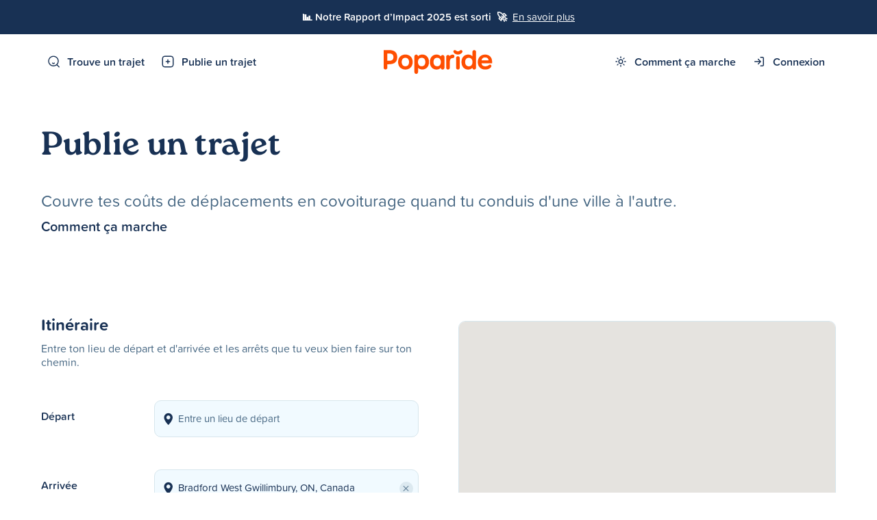

--- FILE ---
content_type: text/html; charset=utf-8
request_url: https://www.poparide.com/fr/trajets/publier?destination=ChIJd8TXPFjEKogRTx3hdvBtXm0
body_size: 19833
content:
<!DOCTYPE html>
<html>
    <head>

        <meta charset="utf-8">
        <meta name="viewport" content="width=device-width, initial-scale=1.0, maximum-scale=1.0, user-scalable=0">
        <title>Publier un trajet - Poparide</title>
        <meta name="description" content="Offrez un covoitruage et recevez de l’argent pour couvrir vos frais de conduite. Les passagers paient à l’avance. Tous les paiements sont effectués en ligne. Inscription gratuite !">

        
        
            <link rel="shortcut icon" href="https://cdn.poparide.com/static/pop/webui/common/images/favicon.567a2db4265a.ico" type="image/x-icon" />
        

        <span itemscope itemtype="http://schema.org/Organization">
            <meta itemprop="url" content="https://www.poparide.com">
            <meta itemprop="logo" content="https://cdn.poparide.com/static/pop/webui/common/images/brand/poparide-icon.ced4553b41cd.png">
        </span>

        
            <script src="https://google.com/recaptcha/enterprise.js?render=6Lc17GwoAAAAABT-Q59sU-VwSohh-ZTvHN5xEXwn"></script>
            <script type="text/javascript">
    // We generate the token "fresh" when the submit action happens because it is time
    // sensitive and if we would use the naive approach of generating on page load
    // then it would expire if the user takes more than 2 minutes to submit the form
    // Generating on page load is also a problem with AJAX/Modal forms
    function recaptchaFormPopulateSubmit(submit=true, callback) {
        grecaptcha.enterprise.ready(async () => {
            // This has the weakness that we cannot handle more than one ReCAPTCHA element on
            // the same page. However, we don't really need that currently
            var element = document.querySelector('.g-recaptcha');

            if (!element) {
                // Log an error to Sentry with a descriptive message
                Sentry.captureException(
                    new Error('ReCAPTCHA element not found in the DOM when trying to submit a protected form. ' +
                        'Need to ensure that form submission waits for ReCAPTCHA to be initialised.'));

                return;
            }

            var action = element.getAttribute('data-action') || 'form';

            // IMPORTANT: The 'token' that results from execute is an encrypted response sent by
            // reCAPTCHA Enterprise to the end user's browser.
            // This token must be validated by creating an assessment.
            // See https://cloud.google.com/recaptcha-enterprise/docs/create-assessment

            try {
                const token = await grecaptcha.enterprise.execute('6Lc17GwoAAAAABT-Q59sU-VwSohh-ZTvHN5xEXwn', {action: action});
                element.value = token;
                if(submit) {
                    element.form.submit();
                }
                if (callback) {
                    callback();
                }
            } catch (error) {
                // Log any errors during the ReCAPTCHA token generation to Sentry
                Sentry.captureException(error);
            }
        })
    }
</script>

        

        <script src="https://js.stripe.com/basil/stripe.js"></script>

        <script type="text/javascript" src="https://cdn.poparide.com/static/pop/webui/common/libraries/jquery.min.8fb8fee4fcc3.js"></script>
        <script type="text/javascript" src="https://cdn.poparide.com/static/pop/webui/common/libraries/jquery-ui-1.13.1.custom/jquery-ui.min.998ae069071c.js"></script>
        <script type="text/javascript" src="https://cdn.poparide.com/static/pop/webui/common/libraries/validate.min.2a8d2d80f265.js"></script>
        <script type="text/javascript" src="https://cdn.poparide.com/static/pop/webui/common/libraries/jquery-validation/jquery.validate.min.08ea8682652b.js"></script>

        
        <script type="text/javascript" src="https://cdn.poparide.com/static/pop/webui/common/libraries/jquery-validation/localization/messages_fr.min.58707b11d143.js"></script>
        
        <script type="text/javascript" src="https://cdn.poparide.com/static/pop/webui/common/libraries/fastclick.6e9d3b0da74f.js"></script>
        <script src="https://browser.sentry-cdn.com/6.16.1/bundle.min.js" crossorigin="anonymous"></script>
        <script type="text/javascript" src="https://cdn.poparide.com/static/pop/webui/common/libraries/clipboard.min.27784b7376dd.js"></script>
        <script type="text/javascript" src="https://cdn.poparide.com/static/pop/webui/common/libraries/js-cookie/js.cookie.min.511390c6668b.js"></script>
        <script type="text/javascript" src="https://cdn.poparide.com/static/pop/webui/common/libraries/moment/moment.min.5c158b940513.js"></script>
        
        <script type="text/javascript" src="https://cdn.poparide.com/static/pop/webui/common/libraries/moment/locale/fr-ca.ff721019a30f.js"></script>
        

        
        <link rel="alternate" hreflang="en" href="https://www.poparide.com/trips/offer?destination=ChIJd8TXPFjEKogRTx3hdvBtXm0">
        

        
        <script type="text/javascript">
            Sentry.init({"dsn": "https://5aa7ac203e6a42de9393448d9b68a1b4@sentry.io/34814", "release": "dadeeb03be4179f4c79f62082c9b7c5f34d5ea77"});
            
        </script>
        

        <script type="text/javascript" src="https://cdn.poparide.com/static/pop/webui/common/js/shell.85b68d58ba8c.js"></script>
        <script type="text/javascript" src="https://cdn.poparide.com/static/pop/webui/common/js/modals.a3efa77b9b00.js"></script>
        <script type="text/javascript" src="https://cdn.poparide.com/static/pop/webui/common/js/forms.e69ebd1e974b.js"></script>
        <script type="text/javascript" src="https://cdn.poparide.com/static/pop/webui/common/js/header.90911abb5dc1.js"></script>
        <link rel="stylesheet" href="https://cdn.poparide.com/static/pop/webui/common/css/styles.cad828423bb3.css"/>
        <!--[if IE 8]><link rel="stylesheet" href="https://cdn.poparide.com/static/pop/webui/common/css/ie.04a0aed231cb.css"/><![endif]-->
        <!--[if IE 9]><link rel="stylesheet" href="https://cdn.poparide.com/static/pop/webui/common/css/ie.04a0aed231cb.css"/><![endif]-->

        <meta property="og:title" content="Publie un trajet" />
        <meta property="og:description" content="Donne un lift à quelqu'un et reçois de l'argent pour couvrir tes coûts. Les paiements sont faits en ligne à l'avance pour s'assurer que les passagers se présentent. Essaye, c'est gratuit!" />
        <meta property="og:image" content="https://s3-us-west-2.amazonaws.com/hitchplanet/social/og-facebook-post-fr.png" />
        <meta property="og:type" content="website" />

        <meta property="fb:app_id" content="1504841089796723">

        <meta property="twitter:card" content="summary" />
        <meta property="twitter:title" content="Poparide - La Première App de Covoiturage au Québec et au Canada" />
        <meta property="twitter:description" content="%(brandname)s facilite le covoiturage d'une ville à l'autre partout au Canada. Plus de 400 000 membres. App iOS et Android. Inscription Gratuite." />
        <meta property="twitter:image" content="https://s3-us-west-2.amazonaws.com/hitchplanet/social/og-facebook-index.png" />

        
        <!-- Global site tag (gtag.js) - Google Analytics -->
        <script async src="https://www.googletagmanager.com/gtag/js?id=UA-50187505-2"></script>
        <script>
          window.dataLayer = window.dataLayer || [];
          function gtag(){dataLayer.push(arguments);}
          gtag('js', new Date());

          gtag('config', 'UA-50187505-2');
          gtag('config', 'AW-946935987');
        </script>
        

        
        <script type="text/javascript">
          window.google_client_api_key = "AIzaSyAc8TmXrc0z06Tt-fiyT23Da36ilDgM53A";
        </script>
        
        

        <script type="text/javascript">
          $(document).ready(function() {
            $.ajaxSetup({ cache: true });
            
            $.getScript('//connect.facebook.net/fr_FR/sdk.js',
            
            function(){
              // if FB still isn't defined, don't load it up
              if(typeof window.FB !== 'undefined'){
                FB.init({
                  appId: '1504841089796723',
                  xfbml: true,
                  version: 'v2.1'
                });
                // Get Embedded Video Player API Instance
                var my_video_player;
                FB.Event.subscribe('xfbml.ready', function(msg) {
                  if (msg.type === 'video') {
                    my_video_player = msg.instance;
                    my_video_player.unmute();
                  }
                });
              }
            });

          });
        </script>

        
        <script type="text/javascript">
            $(document).ready(function() {
                /* Redirect to login on specified trigger */
                $('.login-trigger').click(function() {
                    // Encode the current URL to safely pass it as a query parameter
                    var path = encodeURIComponent(window.location.pathname);
                    // Redirect to the login page with 'next' parameter
                    window.location.href = "/fr/account/login/" + '?next=' + path;
                });
            });
        </script>
        

        
          
<!-- Facebook Pixel Code -->
<script>
!function(f,b,e,v,n,t,s){if(f.fbq)return;n=f.fbq=function(){n.callMethod?
n.callMethod.apply(n,arguments):n.queue.push(arguments)};if(!f._fbq)f._fbq=n;
n.push=n;n.loaded=!0;n.version='2.0';n.queue=[];t=b.createElement(e);t.async=!0;
t.src=v;s=b.getElementsByTagName(e)[0];s.parentNode.insertBefore(t,s)}(window,
document,'script','https://connect.facebook.net/en_US/fbevents.js');

// turn off default measurements
fbq('set', 'autoConfig', 'false', "596349603831752");

fbq(
	'init',
	"596349603831752",
	{
		
	}
);

fbq('track', 'PageView');



</script>
<noscript><img height="1" width="1" style="display:none"
src="https://www.facebook.com/tr?id=596349603831752&ev=PageView&noscript=1"
/></noscript>
<!-- DO NOT MODIFY -->
<!-- End Facebook Pixel Code -->
        

        
          <!-- TikTok Pixel Code Start -->
<script type="text/javascript">
!function (w, d, t) {
  w.TiktokAnalyticsObject=t;
  var ttq=w[t]=w[t]||[];
  ttq.methods=["page","track","identify","instances","debug","on","off","once","ready","alias","group","enableCookie","disableCookie","holdConsent","revokeConsent","grantConsent"];
  ttq.setAndDefer=function(t,e){t[e]=function(){t.push([e].concat(Array.prototype.slice.call(arguments,0)))}};for(var i=0;i<ttq.methods.length;i++)ttq.setAndDefer(ttq,ttq.methods[i]);
  ttq.instance=function(t){for(var e=ttq._i[t]||[],n=0;n<ttq.methods.length;n++)ttq.setAndDefer(e,ttq.methods[n]);return e};
  ttq.load=function(e,n){
    var r="https://analytics.tiktok.com/i18n/pixel/events.js",o=n&&n.partner;
    ttq._i=ttq._i||{},ttq._i[e]=[],ttq._i[e]._u=r,ttq._t=ttq._t||{},ttq._t[e]=+new Date,ttq._o=ttq._o||{},ttq._o[e]=n||{};
    n=document.createElement("script");n.type="text/javascript",n.async=!0,n.src=r+"?sdkid="+e+"&lib="+t;
    e=document.getElementsByTagName("script")[0];e.parentNode.insertBefore(n,e)
  };
  ttq.load('D363HFBC77UB9GL61O3G');
  ttq.page();
}(window, document, 'ttq');
</script>
<!-- TikTok Pixel Code End -->
        

        

  </head>

  <body id="trip_offer-page" class="loggedout    fr ">
    <div id='fb-root'></div>
    
      
      
    
    <div id="ie-warning">
        <div class="container">
            <strong>Warning:</strong> You are using an old version of Internet Explorer. Please <a href="https://www.google.com/chrome/browser/desktop/" target="_blank">switch to Google Chrome</a> to make full use of the features on this site.
        </div>
    </div>

    

    
        
            
            
            
                
                


<div id="announcement-banner" class="primary">
	<div class="announcement-banner-contents">
		<span class='semi-strong'>📊 Notre Rapport d’Impact 2025 est sorti &nbsp;🚀</span> 
		&nbsp;<a href="https://impact.poparide.com" target="_blank" class="link-white underline">En savoir plus</a>
	</div>	
</div>
            
        
    

    

	
	    
<div id="header-mobile" class="hide-in-app hide-on-tablet show-on-mobile">
    <div id="header-mobile-contents">
        <a href="/fr/" class="logo-header"></a>
        
            <div class="header-mobile-buttons" id="menu">
                
                    <div class="menu-item menu-item-trigger" modal-name="menu-mobile"></div>
                
                <a class="menu-item menu-item-post" href="/fr/trajets/publier"></a>
                <a class="menu-item menu-item-search" href="/fr/recherche"></a>
            </div>
        
    </div>
</div>
	

    
        


<div id="header-page" class="hide-in-app hide-on-mobile">
	
        <div class="container" id="menu">
            <div class="menu-container">
                <a class="menu-item menu-item-search" href="/fr/recherche">Trouve un trajet</a>
                <a class="menu-item menu-item-post" href="/fr/trajets/publier">Publie un trajet</a>
            </div>
            <a href="/fr/" class="logo-header"></a>
            <div class="menu-container">
                <div class="menu-item-dropdown-container">
                    <a class="menu-item menu-item-how" href="/fr/comment-ca-marche">Comment ça marche</a>
                    <div class="menu-item-dropdown">
                        <a href="/fr/conducteurs" class="icon-menu icon-driver">Conducteurs</a>
                        <a href="/fr/passagers" class="icon-menu icon-passenger">Passagers</a>
                        <a href="/fr/etudiants" class="icon-menu icon-students">Pour étudiants</a>
                        <a href="/fr/securite" class="icon-menu icon-safety">Sécurité & Confiance</a>
                        <a href="/fr/durabilite"  class="icon-menu icon-about">Développement durable</a>
                        <div class="clear"></div>
                    </div>
                </div>
                <a class="menu-item menu-item-sign-in" href="/fr/account/login/">Connexion</a>
            </div>
        </div>
    
</div>
    

	<div id="wrapper">
		

    <div id="offer" class="page">
        <div class="hide-in-app">
            <div class="container">
                <div class="m-spacer"></div>
                <h1 class="text-h1">Publie un trajet</h1>
                
                <div class="hide-in-app">
                    <div class="s-spacer hide-on-mobile"></div>
                    <div class="text-h2 no-margin hide-in-app">
                        Couvre tes coûts de déplacements en covoiturage quand tu conduis d'une ville à l'autre.
                    </div>
                    <div class="xs-spacer"></div>
                    <a href="/fr/conducteurs" class="link-orange text-large hide-in-app semi-strong" target="_blank">Comment ça marche</a>
                </div>
                
                <div class="clear"></div>
            </div>
        </div>
        <div class="container">
        	<div id="trip-form">
        		<form action="/fr/trajets/publier" method="post" id="tripofferform" enctype="multipart/form-data">
        			





<div id="trip-form-instructions">

	

	

	


	

	




	

	



	

	

</div>

                    






    
<script type="text/javascript" src="https://cdn.poparide.com/static/pop/webui/common/libraries/bootstrap-datepicker/js/bootstrap-datepicker.min.37807363a13d.js"></script>
<link rel="stylesheet" href="https://cdn.poparide.com/static/pop/webui/common/libraries/bootstrap-datepicker/css/bootstrap-datepicker3.standalone.min.9c3bf1247bdd.css"/>

<script type="text/javascript" src="https://cdn.poparide.com/static/pop/webui/common/libraries/bootstrap-datepicker/locales/bootstrap-datepicker.fr.min.d69412ba9c9a.js" charset="UTF-8"></script>

    <script type="text/javascript" src="https://cdn.poparide.com/static/pop/webui/common/libraries/timepicker/jquery.timepicker.min.9dbd52d165b1.js"></script>
    <link rel="stylesheet" href="https://cdn.poparide.com/static/pop/webui/common/libraries/timepicker/jquery.timepicker.cf2a858d1733.css"/>
    <script type="text/javascript" src="https://cdn.poparide.com/static/pop/webui/common/libraries/select2/js/select2.full.min.c28f3322ee52.js"></script>
    <link href="https://cdn.poparide.com/static/pop/webui/common/libraries/select2/css/select2.min.9f54e6414f87.css" type="text/css" rel="stylesheet" />

    
    <script type="text/javascript" src="https://cdn.poparide.com/static/pop/webui/common/js/google.f0c32e38aa54.js"></script>
    <script type="text/javascript" src="https://cdn.poparide.com/static/pop/webui/common/js/location.6333af36e905.js"></script>
    <script type="text/javascript" src="https://cdn.poparide.com/static/pop/webui/common/js/route.151b6842e0cf.js"></script>
    

    <script type="text/javascript" src="https://cdn.poparide.com/static/pop/webui/common/js/trip_preferences.c98e06d9c968.js"></script>

    <!-- stop iOS from thinking our seat selection is a phone number -->
    <meta name="format-detection" content="telephone=no">

    
<script type="text/javascript">
try{
    $(document).ready(function () {
        $.validator.addMethod(
            "geolocated",
            function(value, element, params) {
                return this.optional(
                    element
                ) || $(element).data('valid');
            },
            function(value, element, params){
                return 'Choisis un endroit';
            }
        );
    });
} catch(err) {
    Sentry.captureException(err);
}
</script>

    <script language='javascript'>
        $(document).ready(function() {
            try {
                /* Validate Trip form */

                

                    

                    var via_rules = {
                        'geolocated': true
                    };

                    $("#tripofferform").validate({
                        // validate departure date even when it's not visible
                        // as it underlies the multi-date selector
                        ignore: ":hidden:not(#id_departure_date, #id_seats)",
                        onfocusout: function (element) {
                            if($(element).hasClass('location-chooser')){
                                // delay our validation to avoid immediately displaying
                                // "Please choose a location"
                                setTimeout(function(){
                                    try{
                                        $(element).valid();
                                    }catch(err){
                                        // this fails sporadically, don't let it break everything
                                    }
                                }, 1000);
                            }else{
                                $(element).valid();
                            }
                        },
                        onkeyup: function(element) {
                            if(!$(element).hasClass('location-chooser')){
                                $.validator.defaults.onkeyup.apply(this, arguments);
                            }
                        },
                        rules:{
                            ignore: [], // don't ignore hidden fields
                            'departure_date': "required",
                            'departure_time': "required",
                            'return_date': {
                                'required': {
                                    depends: function(element) {
                                        return $('.return-portion').hasClass('active');
                                    }
                                }
                            },
                            'return_time': {
                                'required': {
                                    depends: function(element) {
                                        return $('.return-portion').hasClass('active');
                                    }
                                }
                            },
                            "origin": {
                                'required': true,
                                'geolocated': true
                            },
                            "destination": {
                                'required': true,
                                'geolocated': true
                            },
                            "vias-0-location": via_rules,
                            "vias-1-location": via_rules,
                            "vias-2-location": via_rules,
                            "vias-3-location": via_rules,
                            "vias-4-location": via_rules,
                            seats: "required",
                            compensation: {
                                // only enforce compensation if it's not hidden
                                required: function(element){return $(element).is(":visible");},
                                number: true,
                                // min, max to be picked up off input
                            },
                            description_original: "required",
                            "model": {
                                'required': function(element){
                                    return (
                                        $("#id_model").val() == null || $("#id_model").val() == undefined
                                    );
                                },
                            },
                            tos: "required"
                        },
                        errorPlacement: function(error, element) {
                            // do not place error message for departure_time and
                            // departure_date fields, as we manage these ourselves
                            if(element.attr("name") == "departure_time"){
                                $(".departure-time-error").show();
                            }else if(element.attr("name") == "departure_date"){
                                $(".departure-date-error").show();
                            }else{
                                error.insertAfter(element);
                            }
                        },
                        success: function(label) {
                            // do not place error message for departure_time and
                            // departure_date fields, as we manage these ourselves
                            if(label[0].htmlFor == "id_departure_time"){
                                $(".departure-time-error").hide();
                            }else if(label[0].htmlFor == "id_departure_date"){
                                $(".departure-date-error").hide();
                            }else{
                                // nothing to do
                            }
                            $(label).remove();
                        },
                        messages:{
                            "origin": {
                                required: 'D\'où pars-tu?'
                            },
                            "destination": {
                                required: 'Où vas-tu?'
                            },
                            seats: 'Entre un nombre de places disponibles',
                            compensation: {
                                required: 'Entre une contribution',
                                number: 'Entre un nombre',
                                min: function(){
                                    return 'Entre un minimum de 5$';
                                },
                                max: function(){
                                    return 'Entre un maximum de $' + parseInt($("#id_compensation").attr('max')) + '. <div class="underline modal-trigger inline modal-trigger-price-capping hide-in-app" modal-name="modal-pricing-recommended">En savoir plus</div>';
                                }
                            },
                            'year': {
                                number: 'Entre un nombre',
                                min: function(){
                                    return 'Entre la date dans le format AAAA, ex: 2017';
                                },
                                max: function(){
                                    return 'Wow, ton char es-tu une navette spatiale du futur?';
                                }
                            },
                            'image': {
                                required: 'Téléverser une photo de ton auto'
                            },
                            'model': {
                                required: 'Entre ton modèle d\'auto'
                            },
                            'type': {
                                required: 'Entre ton type d\'auto'
                            },
                            'colour': {
                                required: "La couleur de ton auto"
                            },
                            description_original: 'Fournis les détails de ton trajet',
                            'return_time': 'Entre une heure',
                            'return_date': 'Entre une date',
                            'tos': 'Tu dois accepter nos règles'
                        },
                        submitHandler: function(form, event) {
                            if($('#geo-map').data('routed') !== true){
                                event.preventDefault();
                                $('html,body').animate({scrollTop:$('.route-errors').offset().top - 50}, 500);
                                return;
                            }else{
                                $(form).changeSubmit();
                                form.submit();
                            }
                        }
                    });

                    // Behaviour for copying trips

                    $('.trip-copy-container-cta').click(function(){
                        var toggler_cta = $('.trip-copy-container-cta-right');
                        if(toggler_cta.html() == '+'){

                            toggler_cta.html('-');
                        } else {
                            toggler_cta.html('+');
                        }
                    });

                    $('.trip-item-to-copy').click(function(){
                        $(this).find('.trip-item-to-copy-right-text').hide();
                        $(this).find('.trip-item-to-copy-right-text-copying').show();
                    });

                


                // Behaviour for displaying departure datepicker
                
                    $('.trigger-departure-date').click(function(e){
                        if(!$('.trigger-departure-date .datepicker').hasClass('active')){
                            $('.trigger-departure-date .datepicker').toggleClass('active');
                        }
                    });

                    $('.trigger-departure-date').setup_datepicker({
                        endDate: new Date("2027-01-18"),
                        language: "fr",
                        formElement: $('#id_departure_date')
                    });

                    // Allow closing of departure datepicker when click is outside
                    $(document).click(function(e){
                        var container = $('.trigger-departure-date');
                        if (!container.is(e.target) // if the target of the click isn't the container...
                            && container.has(e.target).length === 0) // ... nor a descendant of the container
                        {
                            container.children('.datepicker').removeClass('active');
                        }
                    });

                    // Hide datepicker if editing on page load
                    $('.datepicker-inline').css('display','');

                

                
                    // if we're not editing, but creating, we set up multi date
                    // selection goodness

                    $('.multiple-dates').setup_datepicker({
                        endDate: new Date("2027-01-18"),
                        language: "fr",
                        formElement: $("[name=departure_date]"),
                        multidate: 100,
                        isInline: true
                    });

                    // Function to detect whether an input has multiple dates
                    // we need this as when turning on multiple date selection
                    // it doesn't pick up on what comma separated dates in the
                    // input
                    function hasMultipleDates(input){
                        if(input.indexOf(",") >= 0){
                            return true;
                        } else {
                            return false;
                        }
                    }


                    // convert csv string into date objects
                    function csvToDates(date_string){
                        var date_array = date_string.split(',');
                        var date_objects_array = [];
                        $.each(date_array, function(key, date){
                            date_objects_array.push(date);
                        });
                        return date_objects_array;
                    }

                    // Display multiple date view if data suggests it's in use
                    var departure_date_value = $('[name=departure_date]').val();
                    if($('[name=departure_date]').length > 0){
                        if(hasMultipleDates(departure_date_value)){
                            $('[toggle=datetime-type-single]').removeClass('active');
                            $('[toggle=datetime-type-multiple]').addClass('active');
                            $('.datetime-type-single').removeClass('active');
                            $('.datetime-type-multiple').addClass('active');
                            $('.return-portion').removeClass('active');
                            $('.return-portion-trigger').hide();
                            var departure_date_objects_array = csvToDates(departure_date_value);
                            $('.multiple-dates').datepicker("setDates", departure_date_objects_array);
                        }else{
                            // When a user has selected only one date in the
                            // multi-datepicker, we need to prepopulate the
                            // return date portion
                            if($('[name=return_time]').val().length > 0){
                                $('[name=return_date]').val($('[name=departure_date]').val());
                            }
                        }
                    }

                    // Expose return portion if a return date or
                    // return_time was specified
                    if($('[name=return_date]').val().length > 0 || $('[name=return_time]').val().length > 0){
                        $('.return-portion-trigger').hide();
                        $('.return-remove').addClass('active');
                    }


                    /* Control trip scheduling type */

                    $('.datetime-type-selector').click(function(){
                        $('.datetime-type-selector').removeClass('active');
                        $(this).addClass('active');
                        if($(this).attr('toggle') == "datetime-type-multiple"){
                            // Only toggle if it's actually hidden...
                            if(!$('.datetime-type-multiple').hasClass('active')){
                                // Showing multiple dates datepicker
                                $('.datetime-type-multiple').addClass('active');
                                // Hiding single date datepicker
                                $('.datetime-type-single').removeClass('active');
                                // hide and unset the return details
                                $('.return-portion').removeClass('active');
                                $('.trigger-return-date').datepicker('setDate', null)

                                // hide the link to add a return datetime
                                $('.return-portion-trigger').hide();

                                // Prepopulate multi-datepicker with single-datepicker value if it exists
                                var dates = $(".trigger-departure-date").datepicker('getDates');
                                if(dates.length > 0){
                                    $('.multiple-dates').datepicker('setDate', dates[0]);
                                } else {
                                    // Reset multi-date picker if trigger from single datepicker view and no values exist
                                    $('.multiple-dates').datepicker('setDate', null);
                                }
                            }
                        } else {
                            // Only toggle if it's actually hidden...
                            if(!$('.datetime-type-single').hasClass('active')){

                                // Toggling from multiple to single date selector
                                $('.datetime-type-multiple').removeClass('active');
                                $('.datetime-type-single').addClass('active');

                                // Detect if the departure_date input has multiple dates...
                                var dates = $('.multiple-dates').datepicker(
                                    'getDates'
                                );
                                // js sorts an array of dates by their string value
                                // so we cut a quick comparison func
                                var sort_dates_asc = function (date1, date2) {
                                  if (date1 > date2) return 1;
                                  if (date1 < date2) return -1;
                                  return 0;
                                };
                                dates.sort(sort_dates_asc);
                                if(dates.length > 0){
                                    $(".trigger-departure-date").datepicker('setDate', dates[0]);
                                }else{
                                    $(".trigger-departure-date").datepicker('setDate', null);
                                }

                                // if a return time is specified show the
                                // return portion
                                if($('[name=return_time]').val().length > 0){
                                    $('.return-portion').addClass('active');
                                    $('.return-remove').addClass('active');
                                }else{
                                    $('.return-portion-trigger').show();
                                }

                            }

                        }
                    });


                    // Behaviour for displaying return datepicker

                    $('.trigger-return-date').click(function(e){
                        if(!$('.trigger-return-date .datepicker').hasClass('active')){
                            $('.trigger-return-date .datepicker').toggleClass('active');
                        }
                    });

                    $('.trigger-return-date').setup_datepicker({
                        endDate: new Date("2027-01-18"),
                        language: "fr",
                        formElement: $('[name=return_date]')
                    }).datepicker(
                        'setDate', $('[name=return_date]').attr('value')
                    );

                    // Allow closing of return datepicker when click is outside
                    $(document).click(function(e){
                        var container = $('.trigger-return-date');
                        if (!container.is(e.target) // if the target of the click isn't the container...
                            && container.has(e.target).length === 0) // ... nor a descendant of the container
                        {
                            container.children('.datepicker').removeClass('active');
                        }
                    });

                    // when creating, we have two inputs for the departure and
                    // return times. As a result we need to mirror manual adjustments
                    $('[name=return_time]').blur(function(){
                        $('[name=return_time]').val($(this).val());
                    });
                    $('[name=departure_time]').blur(function(){
                        $('[name=departure_time]').val($(this).val());
                    });

                    // allow clearing of return trip for recurring trips
                    // to-do: add behaviour to hide the x clear...
                    $('#clear-return-time').click(function(){
                        $('.trigger-multiple-return-time').children('[name=return_time]').val('');
                    });
                

                

                    // Departure timepicker
                    $('[name=departure_time]').setup_timepicker({
                        language: "fr",
                        formElement: $('[name=departure_time]')
                    });

                    // Overwrite the default display:block loaded with the datepicker
                    $('.datepicker').attr('style','');

                

                
                    // Return timepicker
                    $('[name=return_time]').setup_timepicker({
                        language: "fr",
                        formElement: $('[name=return_time]')
                    });

                    /* Show return datepicker */
                    $('.return-portion-trigger').click(function(){
                        $('.return-portion').addClass('active');
                        $('.return-portion-trigger').hide();
                        $('.return-remove').addClass('active');
                    });

                    $('.return-remove').click(function(){
                        $(this).removeClass('active');
                        $('[name=return_date]').val('');
                        $('[name=return_time]').val('');
                        $('.return-portion').removeClass('active');
                        $('.return-portion-trigger').show();
                    });
                

                /* Vehicle tab behaviour */

                $('.vehicle-tab').click(function(){
                    // because we use custom widgets, when a vehicle is selected we
                    // need to set the value of the underlying input field and then
                    // update the custom widgets
                    var data = $(this).data();
                    $('#id_vehicle').val(data.id);
                    $('#id_create_vehicle').val(data.create);
                    if(data.id >= 1){
                        $('input[name=two_seats]').prop('checked', data.twoseats);
                        $('select[name=luggage_size]').val(data.luggagesize);
                        $('input[name=winter_tires]').prop('checked', data.wintertires);
                        $('input[name=pets]').prop('checked', data.pets);
                        $('input[name=snowsports]').prop('checked', data.snowsports);
                        $('input[name=bikes]').prop('checked', data.bikes);
                        $.fn.updateTripPreferences();
                    }
                });

                /* Vehicle skip behaviour */

                $('#vehicle-skip').click(function(){
                    $('.vehicle-tabs-master-container').toggleClass('active');
                    $('.vehicle-tabs-no-vehicle').toggleClass('inactive');
                    if(this.checked){
                        // vehicle skip
                        $('#id_create_vehicle').val('false');
                        $('#id_vehicle').val('');
                    }else{
                        
                    }
                });

                /* Booking type selector */

                // populate the underlying form element on change
                $('.booking-type').click(function(){
                    $('.booking-type').removeClass('active');
                    $(this).addClass('active')
                    $("#id_instant_book").val($(this).data('value'));
                    if($(this).data('value') == "True"){
                        $("#request-to-book-policy").hide();
                        $("#instant-book-policy").show();
                    }else{
                        $("#request-to-book-policy").show();
                        $("#instant-book-policy").hide();
                    }
                });

                // we set our initial value by faking a click
                if($("#id_instant_book").val() == "True"){
                    $('.booking-type.instant-book').trigger('click');
                }else{
                    $('.booking-type.request-to-book').trigger('click');
                }

                

            }catch(err){
                Sentry.captureException(err);
            }
        });
    </script>
    
    <script type="text/javascript" src="https://cdn.poparide.com/static/pop/webui/common/js/pricing.6e721f183d1c.js"></script>
    


<input type="hidden" name="csrfmiddlewaretoken" value="7nmvOEX1GPzbMB0hRgMNyNIZHEtG4cmLq5dvybDUnUCA9nRGn3mRzN3DACfFKrEE">

<input type="hidden" name="invite_triprequest" id="id_invite_triprequest">



    
    <div class="clear"></div>
    <div class="s-spacer"></div>
    <div class="l-spacer hide-on-mobile"></div>
    <div class="xs-spacer show-on-mobile"></div>
    

    <div class="page-left" id="trip-form-locations">
    
    <div class="route-errors">
        <div style="display: none;" class="error-msg" id="route-unrouteable">Erreur: on ne peut pas acheminer ton trajet, vérifie ton lieu de départ et d'arrivé.</div>
        <div style="display: none;" class="error-msg" id="route-location-invalid">Erreur: un ou plusieurs lieux sont invalides, vérifie ça!</div>
        <div style="display: none;" class="error-msg" id="route-origin-dest-same">Erreur: les lieux de départ et d'arrivé doivent être plus éloignés l'un de l'autre.</div>
        <div style="display: none;" class="error-msg" id="route-location-repeated">Erreur: Un ou plusieurs lieux sont répétés ou trop similaires.</div>
        <div style="display: none;" class="error-msg" id="route-no-international">Erreur: les trajets internationaux sont bloqués.</div>
        <div style="display: none;" class="error-msg" id="connectivity">
            <div><strong>Hmm, es-tu connecté à Internet?</strong></div>
            <div>Il paraît qu'il n'y a pas présentement de connexion Internet. Assure-toi que tu as une connexion stable et essaye à nouveau.</div>
        </div>
        <div style="display: none;" class="error-msg" id="generic">
            <div class="semi-strong color-heading">Woupelaye, ça ne s'est pas passé comme prévu ..</div>
            <div>On a été alerté du problème, en attendant, essaye à nouveau.</div>
        </div>

    </div>

    <div class="location-container">

        <div class="s-spacer show-on-mobile"></div>
        <div class="trip-form-section-header">
            Itinéraire
        </div>
        <div class="trip-form-section-subheader">
            
                Entre ton lieu de départ et d'arrivée et les arrêts que tu veux bien faire sur ton chemin.
            
        </div>
        <div class="m-spacer hide-on-mobile"></div>

        <div class="location-label trip-form-section-label">Départ</div>
        
            <div class="form-row placeholder location-input location-origin" placeholder="ex: Québec, Shell Laurier">
                <div class="location-chooser">
    <div class="location-clear" style="display: none;">&times;</div>
    <input class="location-input-vanity" data-lpignore="true" autocomplete="off" placeholder="Entre un lieu de départ"/>
    <input class="location-input-submitted" type="hidden" name="origin" data-lpignore="true" autocomplete="off" autocorrect="off" autocapitalize="off" spellcheck="false" data-predictions-url="/fr/destinations/predictions" data-resolve-url="/fr/destinations/resolve" data-valid="false" placeholder="Entre un lieu de départ" id="id_origin">
</div>
                
            </div>
        
    </div>

    <div class="clear"></div>
    <div class="s-spacer hide-on-mobile"></div>
    <div class="xxs-spacer hide-on-mobile"></div>
    <div class="xs-spacer hide-on-mobile"></div>
    <div class="xs-spacer show-on-mobile"></div>

    <div class="location-container">
        <div class="location-label trip-form-section-label">Arrivée</div>
        
            <div class="form-row placeholder location-input location-destination" placeholder="ex: Montréal, Berri-UQAM">
                <div id="id_destination-address-helper" class="inactive precise-location-helper">Tu peux entrer un point de chute précis, exemple: Shell Laurier</div>
                <div class="location-chooser">
    <div class="location-clear" style="display: none;">&times;</div>
    <input class="location-input-vanity" data-lpignore="true" autocomplete="off" value="Bradford West Gwillimbury, ON, Canada"  placeholder="Entre un lieu d&#x27;arrivée"/>
    <input class="location-input-submitted" type="hidden" name="destination" value="ChIJd8TXPFjEKogRTx3hdvBtXm0" data-lpignore="true" autocomplete="off" autocorrect="off" autocapitalize="off" spellcheck="false" data-predictions-url="/fr/destinations/predictions" data-resolve-url="/fr/destinations/resolve" data-valid="true" placeholder="Entre un lieu d&#x27;arrivée" data-latitude="44.114899" data-longitude="-79.5629529" data-locality="Bradford West Gwillimbury" data-country="CA" locname="Bradford West Gwillimbury, ON, Canada" id="id_destination">
</div>
                
            </div>
        
    </div>

    <div class="clear"></div>
    <div class="s-spacer hide-on-mobile"></div>
    <div class="xs-spacer hide-on-mobile"></div>
    <div class="xs-spacer hide-on-mobile"></div>
    <div class="xs-spacer show-on-mobile"></div>

    

    

    
    <div id="route-settings" style="display: none;"
        data-max-vias="5">
    </div>
    

    <div class="location-container">
        <div class="location-label">
            <div class="float-left semi-strong">Arrêts</div>
            <div class="info-circle float-left space-left text-small tooltip" title="Reçois plus de réservations en prenant ou en déposant des passagers en route">?</div>
            <div class="xxs-spacer show-on-mobile"></div>
            <div class="clear"></div>
        </div>
        <script type="text/html" id="via-template">
            <div class="via location-input location-destination form-row" id="vias-__prefix__">
                <div class="location-chooser">
    <div class="location-clear" style="display: none;">&times;</div>
    <input class="location-input-vanity" data-lpignore="true" autocomplete="off" placeholder="Entre un arrêt"/>
    <input class="location-input-submitted" type="hidden" name="vias-__prefix__-location" data-lpignore="true" autocomplete="off" autocorrect="off" autocapitalize="off" spellcheck="false" data-predictions-url="/fr/destinations/predictions" data-resolve-url="/fr/destinations/resolve" data-valid="false" placeholder="Entre un arrêt" data-always-show-clear="true" id="id_vias-__prefix__-location">
</div><input type="hidden" name="vias-__prefix__-ORDER" class="via-order" id="id_vias-__prefix__-ORDER">
                <div class="order-via-button"></div>
            </div>
        </script>
        <input type="hidden" name="vias-TOTAL_FORMS" value="0" id="id_vias-TOTAL_FORMS"><input type="hidden" name="vias-INITIAL_FORMS" value="0" id="id_vias-INITIAL_FORMS"><input type="hidden" name="vias-MIN_NUM_FORMS" value="0" id="id_vias-MIN_NUM_FORMS"><input type="hidden" name="vias-MAX_NUM_FORMS" value="5" id="id_vias-MAX_NUM_FORMS">
        <div class="vias-container-box">
            <div id="vias-container">
                
            </div>
            <div class="clear"></div>
            <div id="vias-optimized-notice" style="display: none;">
                <div id="undo-vias-optimized-button">
                    On a réglé l'ordre des arrêts. <span class="underline clickable">Annuler</span>
                </div>
                <div class="s-spacer"></div>
            </div>
            <div id="add-via-button" class="clickable">Ajoute un arrêt</div>
        </div>
        <div class="clear"></div>
    </div>
    

    <div class="clear"></div>
</div>


<div class="page-right hide-on-mobile" id="trip-map">
    <div
        id="geo-map"
        data-route-url="/fr/destinations/route"
        
        data-icon_grey_e_url="https://cdn.poparide.com/static/pop/webui/common/images/icons/icon_location_grey_e.a07dd3b5414e.png"
        
        data-icon_blue_g_url="https://cdn.poparide.com/static/pop/webui/common/images/icons/icon_location_blue_g.483012d0874f.png"
        
        data-icon_orange_g_url="https://cdn.poparide.com/static/pop/webui/common/images/icons/icon_location_orange_g.e915ffc46967.png"
        
        data-icon_grey_a_url="https://cdn.poparide.com/static/pop/webui/common/images/icons/icon_location_grey_a.a3bb12519e0e.png"
        
        data-icon_blue_f_url="https://cdn.poparide.com/static/pop/webui/common/images/icons/icon_location_blue_f.d5b94e5fef2e.png"
        
        data-icon_orange_b_url="https://cdn.poparide.com/static/pop/webui/common/images/icons/icon_location_orange_b.e2878bf19ccf.png"
        
        data-icon_blue_d_url="https://cdn.poparide.com/static/pop/webui/common/images/icons/icon_location_blue_d.514485876307.png"
        
        data-icon_grey_g_url="https://cdn.poparide.com/static/pop/webui/common/images/icons/icon_location_grey_g.d0b6d641fe6b.png"
        
        data-icon_blue_e_url="https://cdn.poparide.com/static/pop/webui/common/images/icons/icon_location_blue_e.7ec36bf6026d.png"
        
        data-icon_grey_b_url="https://cdn.poparide.com/static/pop/webui/common/images/icons/icon_location_grey_b.36c8f845176a.png"
        
        data-icon_orange_a_url="https://cdn.poparide.com/static/pop/webui/common/images/icons/icon_location_orange_a.ec07d2c991a6.png"
        
        data-icon_grey_c_url="https://cdn.poparide.com/static/pop/webui/common/images/icons/icon_location_grey_c.818b6b5e9a76.png"
        
        data-icon_blue_c_url="https://cdn.poparide.com/static/pop/webui/common/images/icons/icon_location_blue_c.df83231d3ca4.png"
        
        data-icon_blue_b_url="https://cdn.poparide.com/static/pop/webui/common/images/icons/icon_location_blue_b.3d2c52688fe9.png"
        
        data-icon_grey_d_url="https://cdn.poparide.com/static/pop/webui/common/images/icons/icon_location_grey_d.73c8e70503e2.png"
        
        data-icon_grey_f_url="https://cdn.poparide.com/static/pop/webui/common/images/icons/icon_location_grey_f.bffc2f15a47a.png"
        
        data-icon_orange_d_url="https://cdn.poparide.com/static/pop/webui/common/images/icons/icon_location_orange_d.0bbbcc0b6437.png"
        
        data-icon_orange_c_url="https://cdn.poparide.com/static/pop/webui/common/images/icons/icon_location_orange_c.e9d002fb1616.png"
        
        data-icon_orange_e_url="https://cdn.poparide.com/static/pop/webui/common/images/icons/icon_location_orange_e.53142647c607.png"
        
        data-icon_blue_a_url="https://cdn.poparide.com/static/pop/webui/common/images/icons/icon_location_blue_a.ce13ef881759.png"
        
        data-icon_orange_f_url="https://cdn.poparide.com/static/pop/webui/common/images/icons/icon_location_orange_f.1619cf4a0f78.png"
        
    ></div>
    <div id="geo-distance"></div>
</div>


<div class="clear"></div>
<div class="l-spacer"></div>
<div class="divider light"></div>
<div class="l-spacer"></div>

<div id="trip-form-datetime">

    <div class="s-spacer show-on-mobile"></div>
    <div class="trip-form-section-header">
        Horaire du trajet</div>
    <div class="trip-form-section-subheader">
        
            Entre une heure et date précises <span class="semi-strong color-heading">dans le format d'heure international de 24h</span>.</div>
        
    <div class="m-spacer hide-on-mobile"></div>

    <div class="datetime-label"></div>

    <div class="datetime-input">
        
            <div class="pill-tabs">
                <a class="datetime-type-selector clickable datetime-type-selector-single active" toggle="datetime-type-single">
                    Trajet unique
                </a>
                <a class="datetime-type-selector clickable" toggle="datetime-type-multiple">
                    Trajet récurrent
                </a>
            </div>
            <div class="s-spacer"></div>
        
    </div>

    <div class="clear"></div>

    <div class="datetime-type-container datetime-type-single active">

        <div class="datetime-label trip-form-section-label">Départ</div>
        <div class="datetime-input">

            <div class="form-row placeholder">
            
                <div style="display:none;" class="departure-date-error custom-error">Entre une date</div>
                <div style="margin-bottom: 1em;" class="form-row placeholder date-only trigger-departure-date" placeholder="Date de départ">
                    <input type="text" name="departure_date" required id="id_departure_date">
                </div>
                
                <div class="date-time-at">à</div>
                <div class="form-row placeholder time-only trigger-departure-time" placeholder="Heure">
                    <div style="display:none;" class="departure-time-error custom-error">Entre une heure</div>
                    <input type="text" name="departure_time" required id="id_departure_time">
                    
                </div>

            
            </div>
        </div>
    </div>

    
        <div class="datetime-type-container datetime-type-multiple">

            <div class="datetime-label semi-strong">Choisis les dates</div>

            <div class="datetime-input">

                <div style="display:none;" class="departure-date-error custom-error">Choisis au moins une date</div>
                <div class="container-left">
                    
                    <div class="xs-spacer"></div>
                    <div class="multiple-dates"></div>

                </div>
                <div class="container-right">
                    <div class="xxs-spacer"></div>
                    <div class="text-medium">Départ à</div>
                    <div class="clear"></div>
                    <div class="xs-spacer"></div>
                    <div class="form-row placeholder time-only trigger-multiple-departure-time" placeholder="Heure">
                       <input type="text" name="departure_time" required id="id_departure_time">
                       
                       <div style="display:none;" class="departure-time-error custom-error">Entre une heure</div>
                    </div>
                    <div class="clear"></div>

                    <div class="clear"></div>
                    <div class="s-spacer"></div>
                    <div class="text-medium">Retour à</div>
                    <div class="text-medium">(même jour)</div>
                    <div class="clear"></div>
                    <div class="xs-spacer"></div>
                    <div class="form-row placeholder time-only trigger-multiple-return-time" placeholder="Heure">
                       <input type="text" name="return_time" id="id_return_time">
                       
                       <div id="clear-return-time" class="clear-cross-circle">
                           ×
                       </div>
                    </div>
                    <div class="clear"></div>
                </div>
                <div class="clear"></div>
            </div>
        </div>
    

    <div class="return-portion ">

        <div class="clear"></div>
        <div class="s-spacer hide-on-mobile"></div>
        <div class="xs-spacer show-on-mobile"></div>

        <div class="datetime-label trip-form-section-label">Retour</div>
        <div class="datetime-input">
            
                <div class="form-row placeholder date-only trigger-return-date" placeholder="Date de retour">
                    <input type="text" name="return_date" id="id_return_date">
                    
                </div>
                <div class="date-time-at">à</div>
                <div class="form-row placeholder time-only trigger-return-time" placeholder="Heure">
                    <input type="text" name="return_time" id="id_return_time">
                    
                   <div class="clear"></div>
                </div>
                <div class="return-remove clickable"></div>
            
        </div>

    </div>

    
        <div class="return-portion-trigger clickable">Ajouter un retour</div>
    

</div>

<div class="clear"></div>
<div class="l-spacer"></div>
<div class="divider light"></div>
<div class="l-spacer"></div>



<div id="trip-form-preferences">

    <div class="s-spacer show-on-mobile"></div>
    <div class="trip-form-section-header">Préférences du trajet</div>
    <div class="trip-form-section-subheader">Cela informe les passagers de l'espace que tu as pour leur baggages et autres effets personnels avant qu'ils réservent.</div>
    <div class="m-spacer hide-on-mobile"></div>

    <div class="preferences-label semi-strong hide-on-mobile">Options</div>
    <div class="clear show-on-mobile"></div>
    <div class="s-spacer show-on-mobile"></div>
    <div class="preferences-contents">
        <div class="xxs-spacer hide-on-mobile"></div>
        

<div class="trip-form-section-label">Bagages</div>
<div class="xs-spacer"></div>
<div class="preference-item-pickers luggage">
    <div class="preference-item-picker no-luggage border clickable luggage-size" id="0">Aucun bagage</div>
    <div class="preference-item-picker size border clickable luggage-size" id="1">P</div>
    <div class="preference-item-picker size border clickable luggage-size" id="2">M</div>
    <div class="preference-item-picker size clickable luggage-size" id="3">L</div>
    <div class="clear"></div>
</div>

<div style="display:none;"> 
<select name="luggage_size" id="id_luggage_size">
  <option value="0">Aucun bagage</option>

  <option value="1">Bagage petit</option>

  <option value="2" selected>Bagage moyen</option>

  <option value="3">Bagage gros</option>

</select>
</div>


<div class="s-spacer"></div>

<div class="trip-form-section-label">Places en arrière</div>
<div class="xxs-spacer"></div>
<div class="text-medium">Mets 2 passagers max en arrière pour de meilleures évaluations</div>
<div class="xs-spacer"></div>
<div class="preference-item-pickers two-seats">
    <div class="preference-item-picker people border clickable two-seats" data-value='true'>Max 2 personnes</div>
    <div class="preference-item-picker people clickable two-seats" data-value="false">3 personnes</div>
    <div class="clear"></div>
</div>


<div style="display:none;"> 
<input type="checkbox" name="two_seats" id="id_two_seats" checked>
</div>


<div class="s-spacer"></div>
<div class="trip-form-section-label">Autre</div>


<div class="preference-item-selector clickable" id="winter_tires">
    Pneus d'hiver
    
</div>

<div class="preference-item-selector clickable" id="bikes">
    Vélos
    
</div>

<div class="preference-item-selector clickable" id="snowsports">
    Skis & planches à neige
    
</div>


<div class="preference-item-selector clickable" id="pets">
    Animaux
    
</div>

<div style="display:none;">
<input type="checkbox" name="winter_tires" id="id_winter_tires">
<input type="checkbox" name="pets" id="id_pets">
<input type="checkbox" name="bikes" id="id_bikes">
<input type="checkbox" name="snowsports" id="id_snowsports">
</div>

<div class="clear"></div>
<div class="s-spacer"></div>
    </div>
</div>

<div class="clear"></div>
<div class="l-spacer"></div>
<div class="divider light"></div>
<div class="l-spacer"></div>

<div id="trip-form-space">

    <div class="trip-form-section-header">Places vides</div>
    <div class="xs-spacer"></div>
    <div class="tip-msg inline-block">
        
            <span class="semi-strong color-heading">
            En tant que nouveau conducteur, tu peux offrir 3 places et cela augmente à 7 après 10 passagers conduits.</span>
            <br/>
            Aussi, nous recommandons un maximum de 2 passagers par banquette pour assurer le confort de tous.
        
    </div>
    <div class="s-spacer"></div>
    
    <div class="space-label">
        <div class="trip-form-section-label">Choisis un nombre</div>
    </div>
    <div class="s-spacer show-on-mobile"></div>
    <div class="space-available">
        <div class="space-seats">
            <div id="seats">
                
                    <div class="seat">1</div>
                
                    <div class="seat">2</div>
                
                <div class="seat last">3</div>
                <div class="clear"></div>
                <input type="hidden" name="seats" id="id_seats">
            </div>
            <div class="clear"></div>

            

            <div class="break"></div>
        </div>
    </div>

</div>

<div class="clear"></div>




<div id="price-settings" style="display: none;"
    data-pricing-trip-url="/fr/trajets/offer/pricing/trip"
    data-pricing-segment-url="/fr/trajets/offer/pricing/segments"
    data-price-per-km-maximum=0.18
    data-minimum-price=5
    data-maximum-price=999
    data-trip-pricing-prefilled=false
    data-segment-pricing-prefilled=false
>
</div>


<div class="clear"></div>
<div class="l-spacer"></div>
<div class="divider light"></div>
<div class="l-spacer"></div>

<div id="trip-form-pricing">

    <div class="s-spacer show-on-mobile"></div>
    <div class="trip-form-section-header">Prix</div>
    <div class="trip-form-section-subheader">Choisis un juste prix pour couvrir tes coûts d'essence et autres dépenses. Note que tous les prix sont en <span class="modal-trigger clickable underline" modal-name="modal-currency-info">CAD</span></div>

    <div class="m-spacer"></div>

    <div class="price-label">
        <div class="trip-form-section-label">Prix par place</div>
    </div>
    <div class="xs-spacer show-on-mobile"></div>

    <div id="price-contents-placeholder" class="price-contents price-contents-placeholder">
        <em>Rends-toi plus haut pour entrer un lieu de départ et d'arrivée, afin que nous puissions recommander un prix pour ce trajet.</em>
    </div>

    <div id="price-loading" class="price-contents price-contents-placeholder" style="display: none;">
        Chargement des recommandations de prix ...
    </div>

    <div id="price-error" class="price-contents price-contents-placeholder" style="display: none;">
        <div class="text-medium"><em>Woopelaye, nous n'avons pas trouvé de prix - entre un montant qui te paraît correct!</em></div>
        <div class="xs-spacer"></div>
    </div>

    <div id="price-contents" class="price-contents" style="display: none;">

        <div class="clear"></div>

        <div class="segment-price-input primary-segment">

            <div class="segment-price-input-amount">
                <div class="segment-price-input-amount-currency-sign">$</div>
                <input type="number" name="compensation" step="1" min="5" required data-msg-required="Entre une contribution" data-msg-min="Please enter a minimum of $5" max="999" data-msg-max="Please enter a maximum of $999" data-lpignore="true" autocomplete="off" id="id_compensation">
                
            </div>

            <div class="segment-price-input-locations">
                <span class="trip-origin"></span> à <span class="trip-destination"></span>
            </div>

            <div class="segment-price-input-price-recommended segment-price-input-price-recommended-primary-route">
                <div class="semi-strong color-heading">
                
                    Recommandé: <span class="recommended-price">?</span>$
                
                    ou moins par place
                </div>
                <div class="xxs-spacer"></div>
                <div class="text-small dark-grey">Ce prix garantit que ton trajet est compétitif et augmente tes chances d'avoir des réservations</div>
                <a class="underline text-small  link-underline clickable modal-trigger" modal-name="modal-pricing-recommended">Plus d'infos</a>
            </div>

        </div>
        <div class="clear"></div>

        <div class="clickable" id="segment-pricing-show" style="display: none;">
            Modifier le prix de chaque arrêt
        </div>

        <div id="segment-pricing" style="display: none;">

            <div id="segment-pricing-loading" style="display: none;">
                &nbsp;
                <div class="loader-grey loader"></div>
                <div class="clear"></div>
            </div>

            <div id="segment-pricing-error" style="display: none;">
                <div class="xs-spacer hide-on-mobile"></div>
                Nous n'avons pas pu cherché les recommandations de prix. Recharge cette page et essaye à nouveau.
            </div>

            <div id="segment-pricing-content" style="display: none;">

            

            

            </div>

            <div class="clear"></div>

        </div>

    </div>

</div>




<div class="clear"></div>
<div class="l-spacer"></div>
<div class="divider light"></div>
<div class="l-spacer"></div>

<div id="trip-form-booking-type">

    <div class="s-spacer show-on-mobile"></div>
    <div class="trip-form-section-header">Préférences des réservations</div>
    <div class="trip-form-section-subheader">Tu as le choix de revoir chaque demande de réservation ou d'accepter automatiquement les réservations instantanées.</div>
    <div class="m-spacer hide-on-mobile"></div>
    <div class="s-spacer show-on-mobile"></div>

    <div class="booking-type-label">
        <div class="trip-form-section-label">Fais ton choix</div>
    </div>
    <div class="booking-type-contents">
        <div class="booking-type booking-type-common request-to-book active clickable" data-value='False'>
            <div class="booking-type-title strong">Demandes de réservations </div>
            <div class="booking-type-description">
                <div class="semi-strong color-heading">Tu approuves ou refuses les passagers manuellement</div>
                <div class="xxs-spacer"></div>
                <em>Tu contrôles qui voyage avec toi</em>
            </div>
        </div>
        <div class="clear show-on-mobile"></div>
        <div class="xs-spacer show-on-mobile"></div>

        
            <div class="booking-type-common instant-book unavailable">
                <div class="booking-type-more-info modal-trigger underline" modal-name="modal-instant-book">Plus d'infos</div>
                <div class="booking-type-title strong">Réservation instantanée</div>
                <div class="booking-type-description color-heading">
                    <div class="semi-strong">Indisponible pour toi</div>
                    <div class="xxs-spacer"></div>
                    <em>Conduis au moins 5 passagers pour activer les réservations instantanées</em>
                </div>
            </div>
        

        <div class="clear"></div>
        <div class="s-spacer"></div>
        <input type="hidden" name="instant_book" value="False" id="id_instant_book">
        
    </div>
</div>



<div class="clear"></div>
<div class="l-spacer"></div>
<div class="divider light"></div>
<div class="l-spacer"></div>

<a name="description"></a>

<div id="trip-form-description">

    <div class="s-spacer show-on-mobile"></div>
    <div class="trip-form-section-header">Description du trajet</div>
    <div class="trip-form-section-subheader">Entre les détails qui pourraient être pertinents pour les passagers avant qu'ils réservent.</div>
    <div class="m-spacer hide-on-mobile"></div>

    <div class="description-label hide-on-mobile">
        <div class="trip-form-section-label">Description</div>
    </div>
    <div class="xs-spacer show-on-mobile"></div>
    <div class="description-contents">
        <div class="form-row" placeholder="Nous recommandons d'écrire les point de départ de d'arrivée exacts dans ta description">
            <textarea name="description_original" cols="40" rows="10" maxlength="1024" required id="id_description_original">
</textarea>
            
        </div>
        
    </div>
</div>

<div class="clear"></div>
<div class="l-spacer"></div>
<div class="divider light"></div>
<div class="l-spacer"></div>

<a name="policies"></a>

<div class="trip-form-policies">

    <div class="s-spacer show-on-mobile"></div>
    <div class="trip-form-section-header">Règles pour publier un trajet</div>
    <div class="m-spacer hide-on-mobile"></div>
    <div class="s-spacer show-on-mobile"></div>

    <div class="policy-columns">
        <div class="policy-column">
            <div class="policy-title reliable">Sois fiable</div>
            <div>Publie seulement si tu est sûr de conduire, et présente-toi à l'heure.</div>
        </div>
        <div class="s-spacer show-on-mobile"></div>
        <div class="policy-column">
            <div class="policy-title cash">Pas d'argent comptant</div>
            <div>Tous les passagers paient en ligne et tu es payé après le trajet.</div>
        </div>
        <div class="s-spacer show-on-mobile"></div>
        <div class="policy-column last">
            <div class="policy-title safety">Conduis prudemment</div>
            <div>Respecte les limites de vitesse et n'utilise pas ton cellulaire en conduisant.</div>
        </div>
    </div>

    
        <div class="m-spacer"></div>
        <div class="form-row">
            
            
            

            <input type="checkbox" id="tos" name="tos"/>&nbsp;&nbsp;<label for="tos" class="text-medium">J'accepte ces règles, la <a href="/fr/aide/driver-cancellation-policy" class="link-underline" target="_blank">Politique d'Annulation des Conducteurs</a>, les <a href="/fr/conditions" class="link-underline" target="_blank">Conditions d'Utilisation</a> et la <a href="/fr/confidentialite" class="link-underline" target="_blank">Politique de Confidentialité</a>, et <span class="strong color-heading">je comprends que mon compte pourrait être suspendu si j'enfreins les règles</span></label>
        </div>
    

    
        


<div class="google-recaptcha-legal text-small color-body hide-in-app ">
	<div class="xs-spacer"></div>
	
	Ce site est protégé par reCAPTCHA et la <a href="https://policies.google.com/privacy" target="_blank" class="link-underline underline">Politique de Confidentialité</a> et les <a href="https://policies.google.com/terms" target="_blank"  class="link-underline underline">Conditions d'Utilisation</a> de Google s'appliquent.
	
</div>
    

</div>

<div class="clear"></div>
<div class="l-spacer"></div>
<div class="divider light hide-in-app"></div>
<div class="l-spacer"></div>
    				<div class="trip-submit-button">
                        <div class="button-loader">
                            <input type="submit" value="Publier le trajet" class="button" submitted-value="Publication..." id="trip-post-button" />
                        </div>
    				</div>
    			</form>
                <div class="xl-spacer hide-in-app"></div>
    		</div>
    	</div>
    </div>

		<div class="clear"></div>
	</div>

	

<div class="clear"></div>

    <div id="footer"  class="hide-in-app">
        <div class="divider light"></div>
        <div class="container">
            <div class="m-spacer"></div>
            <div class="col-5 copyright">
                <a class="logo-bottom" href="/fr/"></a>
                <div class="xs-spacer"></div>
                <div class="social-media" itemscope itemtype="http://schema.org/Organization">
                    <a href="https://www.instagram.com/poparide" target="_blank" itemprop="sameAs" class="instagram"></a>
                    <a href="https://www.facebook.com/poparide.qc" target="_blank" itemprop="sameAs" class="facebook"></a>
                    <a href="https://www.tiktok.com/@poparide.carpool" target="_blank" itemprop="sameAs" class="tiktok"></a></a>
                    <a href="https://www.linkedin.com/company/poparide" target="_blank" itemprop="sameAs" class="linkedin"></a>
                    
                </div>
                <div class="xs-spacer"></div>
                <form action="/fr/compte/i18n/setlang" method="post" id="lang-select-form"><input type="hidden" name="csrfmiddlewaretoken" value="7nmvOEX1GPzbMB0hRgMNyNIZHEtG4cmLq5dvybDUnUCA9nRGn3mRzN3DACfFKrEE">
                    <div class="s-spacer"></div>
                    <input name="next" type="hidden" value="/fr/trajets/publier?destination=ChIJd8TXPFjEKogRTx3hdvBtXm0" />
                    <select name="language" onchange="this.form.submit()" id="lang-select">
                        
                        
                        
                        
                            <option value="en">
                                English
                            </option>
                        
                            <option value="fr" selected>
                                Français
                            </option>
                        
                    </select>
                </form>
            </div>
            <div class="s-spacer show-on-mobile"></div>
            <div class="col-5">
                <ul>
                    <li><a href="https://www.poparide.com/blog/category/jobs/" target="_blank" class="strong color-heading" target="_blank">🚀 On embauche!</a></li>
        			
                        <li><a class="clickable color-heading" href="/fr/app">Télécharge notre app</a></li>
                        <li><a href="/fr/account/signup/">Inscription</a></li>
                        <li><a href="/fr/account/login/">Connexion</a></li>
                    
                </ul>
            </div>
            <div class="col-5 hide-on-mobile">
                <ul>
                    <li><a href="/fr/comment-ca-marche">Comment ça marche</a></li>
                    <li><a href="/fr/passagers">Passagers</a></li>
                    <li><a href="/fr/conducteurs">Conducteurs</a></li>
                    <li><a href="/fr/securite">Sécurité & Confiance</a></li>
                </ul>
            </div>
            <div class="col-5 hide-on-mobile">
                <ul>
                    <li><a href="/fr/etudiants">Pour étudiants</li>
                    <li><a href="/fr/evenements">Évènements & festivals</a></li>
                    <li><a href="https://www.poparide.com/fr/blog/category/nouvelles/" target="_blank">Nouvelles</a></li>
                    <li><a href="https://www.poparide.com/fr/blog/" target="_blank">Blogue</a></li>
                </ul>
            </div>
            <div class="col-5">
                <ul>
                    <li>
                        <a href="/fr/a-propos">À propos</a>
                    </li>
                    <li>
                        <a href="/fr/a-propos/impact">Impact</a>
                    </li>
                    <li class="hide-on-mobile"><a href="/fr/destinations">Emplacements</a>
                    </li>
                    <li>
                       <a href="https://intercom.help/poparide/fr/" target="_blank">Aide</a>
                    </li>
                </ul>
            </div>
            <div class="clear"></div>
            <div class="l-spacer"></div>
            <div class="color-body">© HitchPlanet Online Inc. 2026
            &nbsp;|&nbsp;
            <a href="/fr/confidentialite">Confidentialité</a>
            &nbsp;|&nbsp;
            <a href="/fr/conditions">Conditions d'utilisation </a>
            </div>
            <div class="l-spacer"></div>
            <div id="made-in-canada">
                <div class="color-heading semi-strong">Fabriqué au Canada</div>
                <div class="color-body">Nous reconnaissons que Poparide exerce ses activités sur les territoires traditionnels, ancestraux et non cédés des Nations xʷməθkʷəy̓əm (Musqueam), Sḵwx̱wú7mesh (Squamish) et səlilwətaɬ (Tsleil-Waututh). <a class="link-underline underline" href="https://www.poparide.com/blog/truth-and-reconciliation/" target="_blank">Plus d'infos</a></a></div>
            </div>
        </div>
    </div>
    
    <div class="l-spacer"></div>





    


<div class="modal" id="menu-mobile">
    <div class="modal-close show-on-mobile">×</div>
    <div class="modal-box">
    
    

        <div class="icon-menu-group">
            <a href="/fr/comment-ca-marche" class="icon-menu icon-how">Comment ça marche</a>
            <a href="/fr/conducteurs" class="icon-menu icon-driver">Conducteurs</a>
            <a href="/fr/passagers" class="icon-menu icon-passenger">Passagers</a>
            <a href="/fr/securite" class="icon-menu icon-safety">Sécurité</a>
        </div>
        
        <div class="divider light no-margin"></div>

        <div class="icon-menu-group">
            <a href="/fr/recherche" class="icon-menu icon-search">Trouve un trajet</a>
            <a href="/fr/trajets/publier" class="icon-menu icon-post">Publie un trajet</a>
        </div>

        <div class="divider light no-margin"></div>

        <div class="icon-menu-group">
            <a href="/fr/account/signup/" class="icon-menu icon-signup">Inscription</a>
            <a href="/fr/account/login/" class="icon-menu icon-login">Connexion</a>
        </div>

        <div class="divider light no-margin"></div>

        <div class="icon-menu-group">
            <a href="/fr/a-propos" class="icon-menu icon-about">À propos</a>
            <a href="/fr/etudiants" class="icon-menu icon-students">Étudiants</a>
            <a href="/fr/aide/index" class="icon-menu icon-help">Aide</a>
        </div>

        <div class="xs-spacer"></div>

        <div class="app-icons">
            <a href="https://apps.apple.com/ca/app/poparide/id1045332129" target="_blank"><img src="https://cdn.poparide.com/static/pop/webui/common/images/apps/button-app-store-fr.6ea337209c0d.svg" alt="App Poparide iOS" class="image-ios" /></a>
            <a href="https://play.google.com/store/apps/details?id=com.hitchplanet.android" target="_blank"><img src="https://cdn.poparide.com/static/pop/webui/common/images/apps/button-play-store-fr.93f051d7e7c6.svg" alt="App Poparide Android" class="image-android" /></a>
        </div>

    
    </div>
    <div class="modal-background"></div>
</div>
    
<script type="text/html" id="modal-location-template">
    <div class="modal-location active" id="__prefix__-modal-location">
        <div class="modal-box">
            <div class="modal-location-close">×</div>
            <div class="container">
                <div class="s-spacer hide-on-mobile"></div>
                <div class="text-large modal-location-heading semi-strong color-heading">__title__</div>
                <div class="xs-spacer"></div>
                <input id="__prefix__-modal-location-input" class="modal-location-input" data-lpignore="true" autocomplete="off" autocorrect="off" autocapitalize="off" spellcheck="false" type="text" />

                <div class="modal-location-loader" style="display: none;">
                    <div class="loader loader-grey"></div>
                </div>

                <div class="modal-location-results"></div>
                <div class="modal-location-no-results" style="display: none;">Nous n'avons trouvé aucun emplacement pour cette entrée.</div>
                <div class="modal-location-need-more-input" style="display: none;">Entre au moins trois lettres pour commencer.</div>
                <div class="modal-location-error modal-location-generic-error" style="display: none;">
                    <div class="modal-location-error-title">Woupelaye, ça ne s'est pas passé comme prévu ..</div>
                    <div class="modal-location-error-subtitle">On a été alerté du problème, en attendant, essaye à nouveau.</div>
                </div>
                <div class="modal-location-error modal-location-client-error" style="display: none;">
                    <div class="modal-location-error-title">Il y a eu un problème avec la demande</div>
                    <div class="modal-location-error-subtitle"></div>
                </div>
                <div class="modal-location-error modal-location-connectivity-error" style="display: none;">
                    <div class="modal-location-error-title">Hmm, es-tu connecté à Internet?</div>
                    <div class="modal-location-error-subtitle">Il paraît qu'il n'y a pas présentement de connexion Internet. Assure-toi que tu as une connexion stable et essaye à nouveau.</div>
                </div>

            </div>
        </div>
    </div>
</script>

    
    

<div class="modal" id="modal-instruction-payments">
    <div class="modal-box instruction-payments">
        <div class="modal-close">&#10005;</div>
        <div class="container">
            <div class="text-xlarge strong color-heading">Politique de paiement</div>
            <div class="xs-spacer"></div>
            <div class="text-slarge semi-strong color-heading">On collecte les paiements sur la carte de crédit des passagers pour offrir un covoiturage fiable et efficace.</div>
            <div class="s-spacer"></div>
            <div class="instruction-row no-cash">
                <div class="text-slarge semi-strong color-heading">
                    Pas d'argent comptant
                </div>
                <div class="xxs-spacer"></div>
                <div class="text-medium grey">
                    Tu n'as jamais à te soucier de collecter l'argent des passagers, gosser avec du change ou conduire un passager à un guichet. Tout ce que tu as à faire, c'est profiter de la route!
                </div>
            </div>
            <div class="s-spacer"></div>
            <div class="instruction-row reliability">
                <div class="text-slarge semi-strong color-heading">
                    Fiabilité augmenté
                </div>
                <div class="xxs-spacer"></div>
                <div class="text-medium grey">
                    En payant leurs places en ligne, les passagers s'engagent à se présenter et tu seras compensé si ils annulent dernière minute ou ne se présentent pas.
                </div>
            </div>
            <div class="s-spacer"></div>
            <div class="instruction-row support">
                <div class="text-slarge semi-strong color-heading">
                    Supporte la communauté
                </div>
                <div class="xxs-spacer"></div>
                <div class="text-medium grey">
                    Les frais de réservation qu'on charge aux passagers nous aide à faire rouler et à améliorer le service. Il n'y a aucun frais pour les conducteurs Poparide, et aucunes pubs.
                </div>
            </div>
            <div class="s-spacer"></div>
            <a class="modal-close color-body button narrowest">Bien compris</a>
            <div class="clear"></div>
        </div>
    </div>
    <div class="modal-background"></div>
</div>
    
<div class="modal" id="modal-pricing-recommended">
    <div class="modal-box">
        <div class="modal-close">&#10005;</div>
        <div class="container text-medium">
            <div class="s-spacer show-on-mobile"></div>
            <div class="text-large color-heading semi-strong">Nous recommandons <span class="strong"><span class="recommended-price strong"></span>$ ou moins par place</span> de <span class="trip-origin"></span> à <span class="trip-destination"></span></div>
            <div class="clear"></div>
            <div class="s-spacer"></div>
            <div>
                Publier un trajet à ce prix ou en dessous augmente tes chances d'avoir des réservations. Si tu demandes un prix plus élevé, les passagers pourraient réserver avec d'autres conducteurs ou décider de prendre un autre moyen de transport comme le bus si ton trajet est trop dispendieux.
            </div>
            <div class="s-spacer"></div>
            <div>Nous recommandons un prix selon:</div>
            <ul>
                <li>Les tendances de prix pour cette route sur Poparide</li>
                <li>La concurrence des bus et autres moyens de transport sur cette route</li>
                <li>La distance et le coût de l'essence pour cette route</li>
            </ul>
            <div class="xs-spacer"></div>
            <div>Note que nous permettons un prix maximum de 18c par km pour aider à couvrir ton gas et assurance par le covoiturage sur Poparide. <a href="/fr/aide/pricing" target="_blank" class="link-underline underline hide-in-app">Plus d'infos</a></div>
            <div class="s-spacer"></div>            
            <a class="modal-close button narrowest color-body">Bien compris</a>
        </div>
    </div>
    <div class="modal-background"></div>
</div>
    


<div class="modal" id="modal-payout-info">
	<div class="modal-box instruction-payouts">
        <div class="modal-close">&#10005;</div>
		<div class="container">
            <div class="text-large">Versements</div>
            <div class="s-spacer"></div>
            <div class="text-slarge">Tu reçois un versement après que chaque trajet soit complété.</div>
            <div class="xs-spacer show-on-mobile"></div>
            <div class="s-spacer hide-on-mobile"></div>
            <div class="col-3">
                <div class="text-medium semi-strong">1. Les passagers paient en ligne</div>
                <div class="xs-spacer"></div>
                <div class="text-medium">Après la publication de ton trajet, les passagers réservent leur places en ligne avec le service de réservation sécuritaire de Poparide . Comme ça ils sont engagés à se présenter.</div>
            </div>
            <div class="col-3 with-padding">
                <div class="text-medium semi-strong">2. Tu conduis</div>
                <div class="xs-spacer"></div>
                <div class="text-medium">L'argent des passagers est gardé dans ton compte Poparide jusqu'à-ce que le trajet soit complété. Tu n'as qu'à conduire et profiter!</div>
            </div>
            <div class="col-3">
                <div class="text-medium semi-strong">3. Reçois un versement</div>
                <div class="xs-spacer"></div>
                <div class="text-medium">Après ton trajet, il y a une période de retenue des fonds de 4 jours, pour procéder à d'éventuels remboursement. Nous t'envoyons ensuite un versement sur ton compte bancaire ou PayPal. Notre service de versement est gratuit.</div>
            </div>
            <div class="xs-spacer"></div>
            <div class="divider light"></div>
            <div class="xs-spacer"></div>
            <div>Après avoir approuvé ta première réservation, nous t'enverrons des instructions pour ajouter une méthode de versement (versement bancaire ou PayPal). <span class="hide-on-mobile">Tu peux ajouter ta méthode de versement à tout moment dans les <em>Paramètres > Versements</em>.</span></div>
            <div class="xs-spacer"></div>
            <a class="modal-close button narrowest">
                Bien compris
            </a>

		</div>
	</div>
	<div class="modal-background"></div>
</div>
    


<div class="modal modal-instruction-book" id="modal-instant-book">
	<div class="modal-box"">
		<div class="modal-close">&#10005;</div>
		<div class="container instruction instruction-book">
            <div class="text-xlarge strong color-heading instruction-title instant-book">
                Réservation instantanée
            </div>
            <div class="s-spacer"></div>
            
                <div class="text-large strong color-heading">
                    Les passagers sont réservés instantanément sur ton trajet
                </div>
                <div class="s-spacer"></div>
                

                <div class="text-slarge semi-strong color-heading">Pas besoin d'approuver les réservations manuellement</div>
                <div class="xxs-spacer"></div>
                <div class="text-medium">Quand les passagers réservent, il sont automatiquement approuvés sur ton trajet.</div>
                
                <div class="s-spacer"></div>
                
                <div class="text-slarge semi-strong color-heading">Membres plus satisfaits</div>
                <div class="xxs-spacer"></div>
                <div class="text-medium">Les passagers ne doivent pas attendre avant d'être approuvés. Cela permet une meilleure expérience et t'aide aussi à remplir ton auto plus rapidement.</div>
                
            
            <div class="s-spacer hide-in-app"></div>
            <div class="hide-in-app">
                <div class="text-medium">Plus d'infos sur les réservations instantanées dans notre <a href="/fr/aide/instant-book" class="link-orange" target="_blank">Centre d'aide</a></div>
            </div>
            <div class="s-spacer"></div>
            <div class="modal-close button color-body">Bien compris</div>
			<div class="clear"></div>
		</div>
	</div>
	<div class="modal-background"></div>
</div>
     
<div class="modal" id="modal-currency-info">
	<div class="modal-box">
        <div class="modal-close">&#10005;</div>
		<div class="container">
    		<div class="text-large semi-strong">Monnaies autorisées</div>
            <div class="xs-spacer"></div>
            <div class="text-slarge">
                 Les prix sur Poparide sont en <strong>dollars canadiens (CAD$)</strong>
            </div>
            <div class="xs-spacer"></div>
            <div class="text-medium">
                Si tu est basé aux États-Unis, tu peux proposer des trajets, mais un taux de change sera appliqué lors de ton versement bancaire sur ton compte PayPal.
            </div>
            <div class="xs-spacer"></div>
            <div class="text-medium">
                On a l'intention de soutenir plusieurs devises bientôt.
            </div>
            <div class="s-spacer"></div>
            <a class="modal-close button narrowest color-body">Bien compris</a>
            <div class="clear"></div>
        </div>
	</div>
	<div class="modal-background"></div>
</div>
    



    
    <script>
        window.intercomSettings = {
            api_base: "https://api\u002Diam.intercom.io",
            app_id: "featkmct",
            
            
            
            
            
            
        };
    </script>
    <script>
        (function(){var w=window;var ic=w.Intercom;if(typeof ic==="function"){ic('reattach_activator');ic('update',w.intercomSettings);}else{var d=document;var i=function(){i.c(arguments);};i.q=[];i.c=function(args){i.q.push(args);};w.Intercom=i;var l=function(){var s=d.createElement('script');s.type='text/javascript';s.async=true;s.src='https://widget.intercom.io/widget/';var x=d.getElementsByTagName('script')[0];x.parentNode.insertBefore(s,x);};if(document.readyState==='complete'){l();}else if(w.attachEvent){w.attachEvent('onload',l);}else{w.addEventListener('load',l,false);}}})();
    </script>


    </body>
</html>


--- FILE ---
content_type: text/html; charset=utf-8
request_url: https://google.com/recaptcha/enterprise/anchor?ar=1&k=6Lc17GwoAAAAABT-Q59sU-VwSohh-ZTvHN5xEXwn&co=aHR0cHM6Ly93d3cucG9wYXJpZGUuY29tOjQ0Mw..&hl=en&v=PoyoqOPhxBO7pBk68S4YbpHZ&size=invisible&anchor-ms=20000&execute-ms=30000&cb=pp08lnbqppdi
body_size: 48685
content:
<!DOCTYPE HTML><html dir="ltr" lang="en"><head><meta http-equiv="Content-Type" content="text/html; charset=UTF-8">
<meta http-equiv="X-UA-Compatible" content="IE=edge">
<title>reCAPTCHA</title>
<style type="text/css">
/* cyrillic-ext */
@font-face {
  font-family: 'Roboto';
  font-style: normal;
  font-weight: 400;
  font-stretch: 100%;
  src: url(//fonts.gstatic.com/s/roboto/v48/KFO7CnqEu92Fr1ME7kSn66aGLdTylUAMa3GUBHMdazTgWw.woff2) format('woff2');
  unicode-range: U+0460-052F, U+1C80-1C8A, U+20B4, U+2DE0-2DFF, U+A640-A69F, U+FE2E-FE2F;
}
/* cyrillic */
@font-face {
  font-family: 'Roboto';
  font-style: normal;
  font-weight: 400;
  font-stretch: 100%;
  src: url(//fonts.gstatic.com/s/roboto/v48/KFO7CnqEu92Fr1ME7kSn66aGLdTylUAMa3iUBHMdazTgWw.woff2) format('woff2');
  unicode-range: U+0301, U+0400-045F, U+0490-0491, U+04B0-04B1, U+2116;
}
/* greek-ext */
@font-face {
  font-family: 'Roboto';
  font-style: normal;
  font-weight: 400;
  font-stretch: 100%;
  src: url(//fonts.gstatic.com/s/roboto/v48/KFO7CnqEu92Fr1ME7kSn66aGLdTylUAMa3CUBHMdazTgWw.woff2) format('woff2');
  unicode-range: U+1F00-1FFF;
}
/* greek */
@font-face {
  font-family: 'Roboto';
  font-style: normal;
  font-weight: 400;
  font-stretch: 100%;
  src: url(//fonts.gstatic.com/s/roboto/v48/KFO7CnqEu92Fr1ME7kSn66aGLdTylUAMa3-UBHMdazTgWw.woff2) format('woff2');
  unicode-range: U+0370-0377, U+037A-037F, U+0384-038A, U+038C, U+038E-03A1, U+03A3-03FF;
}
/* math */
@font-face {
  font-family: 'Roboto';
  font-style: normal;
  font-weight: 400;
  font-stretch: 100%;
  src: url(//fonts.gstatic.com/s/roboto/v48/KFO7CnqEu92Fr1ME7kSn66aGLdTylUAMawCUBHMdazTgWw.woff2) format('woff2');
  unicode-range: U+0302-0303, U+0305, U+0307-0308, U+0310, U+0312, U+0315, U+031A, U+0326-0327, U+032C, U+032F-0330, U+0332-0333, U+0338, U+033A, U+0346, U+034D, U+0391-03A1, U+03A3-03A9, U+03B1-03C9, U+03D1, U+03D5-03D6, U+03F0-03F1, U+03F4-03F5, U+2016-2017, U+2034-2038, U+203C, U+2040, U+2043, U+2047, U+2050, U+2057, U+205F, U+2070-2071, U+2074-208E, U+2090-209C, U+20D0-20DC, U+20E1, U+20E5-20EF, U+2100-2112, U+2114-2115, U+2117-2121, U+2123-214F, U+2190, U+2192, U+2194-21AE, U+21B0-21E5, U+21F1-21F2, U+21F4-2211, U+2213-2214, U+2216-22FF, U+2308-230B, U+2310, U+2319, U+231C-2321, U+2336-237A, U+237C, U+2395, U+239B-23B7, U+23D0, U+23DC-23E1, U+2474-2475, U+25AF, U+25B3, U+25B7, U+25BD, U+25C1, U+25CA, U+25CC, U+25FB, U+266D-266F, U+27C0-27FF, U+2900-2AFF, U+2B0E-2B11, U+2B30-2B4C, U+2BFE, U+3030, U+FF5B, U+FF5D, U+1D400-1D7FF, U+1EE00-1EEFF;
}
/* symbols */
@font-face {
  font-family: 'Roboto';
  font-style: normal;
  font-weight: 400;
  font-stretch: 100%;
  src: url(//fonts.gstatic.com/s/roboto/v48/KFO7CnqEu92Fr1ME7kSn66aGLdTylUAMaxKUBHMdazTgWw.woff2) format('woff2');
  unicode-range: U+0001-000C, U+000E-001F, U+007F-009F, U+20DD-20E0, U+20E2-20E4, U+2150-218F, U+2190, U+2192, U+2194-2199, U+21AF, U+21E6-21F0, U+21F3, U+2218-2219, U+2299, U+22C4-22C6, U+2300-243F, U+2440-244A, U+2460-24FF, U+25A0-27BF, U+2800-28FF, U+2921-2922, U+2981, U+29BF, U+29EB, U+2B00-2BFF, U+4DC0-4DFF, U+FFF9-FFFB, U+10140-1018E, U+10190-1019C, U+101A0, U+101D0-101FD, U+102E0-102FB, U+10E60-10E7E, U+1D2C0-1D2D3, U+1D2E0-1D37F, U+1F000-1F0FF, U+1F100-1F1AD, U+1F1E6-1F1FF, U+1F30D-1F30F, U+1F315, U+1F31C, U+1F31E, U+1F320-1F32C, U+1F336, U+1F378, U+1F37D, U+1F382, U+1F393-1F39F, U+1F3A7-1F3A8, U+1F3AC-1F3AF, U+1F3C2, U+1F3C4-1F3C6, U+1F3CA-1F3CE, U+1F3D4-1F3E0, U+1F3ED, U+1F3F1-1F3F3, U+1F3F5-1F3F7, U+1F408, U+1F415, U+1F41F, U+1F426, U+1F43F, U+1F441-1F442, U+1F444, U+1F446-1F449, U+1F44C-1F44E, U+1F453, U+1F46A, U+1F47D, U+1F4A3, U+1F4B0, U+1F4B3, U+1F4B9, U+1F4BB, U+1F4BF, U+1F4C8-1F4CB, U+1F4D6, U+1F4DA, U+1F4DF, U+1F4E3-1F4E6, U+1F4EA-1F4ED, U+1F4F7, U+1F4F9-1F4FB, U+1F4FD-1F4FE, U+1F503, U+1F507-1F50B, U+1F50D, U+1F512-1F513, U+1F53E-1F54A, U+1F54F-1F5FA, U+1F610, U+1F650-1F67F, U+1F687, U+1F68D, U+1F691, U+1F694, U+1F698, U+1F6AD, U+1F6B2, U+1F6B9-1F6BA, U+1F6BC, U+1F6C6-1F6CF, U+1F6D3-1F6D7, U+1F6E0-1F6EA, U+1F6F0-1F6F3, U+1F6F7-1F6FC, U+1F700-1F7FF, U+1F800-1F80B, U+1F810-1F847, U+1F850-1F859, U+1F860-1F887, U+1F890-1F8AD, U+1F8B0-1F8BB, U+1F8C0-1F8C1, U+1F900-1F90B, U+1F93B, U+1F946, U+1F984, U+1F996, U+1F9E9, U+1FA00-1FA6F, U+1FA70-1FA7C, U+1FA80-1FA89, U+1FA8F-1FAC6, U+1FACE-1FADC, U+1FADF-1FAE9, U+1FAF0-1FAF8, U+1FB00-1FBFF;
}
/* vietnamese */
@font-face {
  font-family: 'Roboto';
  font-style: normal;
  font-weight: 400;
  font-stretch: 100%;
  src: url(//fonts.gstatic.com/s/roboto/v48/KFO7CnqEu92Fr1ME7kSn66aGLdTylUAMa3OUBHMdazTgWw.woff2) format('woff2');
  unicode-range: U+0102-0103, U+0110-0111, U+0128-0129, U+0168-0169, U+01A0-01A1, U+01AF-01B0, U+0300-0301, U+0303-0304, U+0308-0309, U+0323, U+0329, U+1EA0-1EF9, U+20AB;
}
/* latin-ext */
@font-face {
  font-family: 'Roboto';
  font-style: normal;
  font-weight: 400;
  font-stretch: 100%;
  src: url(//fonts.gstatic.com/s/roboto/v48/KFO7CnqEu92Fr1ME7kSn66aGLdTylUAMa3KUBHMdazTgWw.woff2) format('woff2');
  unicode-range: U+0100-02BA, U+02BD-02C5, U+02C7-02CC, U+02CE-02D7, U+02DD-02FF, U+0304, U+0308, U+0329, U+1D00-1DBF, U+1E00-1E9F, U+1EF2-1EFF, U+2020, U+20A0-20AB, U+20AD-20C0, U+2113, U+2C60-2C7F, U+A720-A7FF;
}
/* latin */
@font-face {
  font-family: 'Roboto';
  font-style: normal;
  font-weight: 400;
  font-stretch: 100%;
  src: url(//fonts.gstatic.com/s/roboto/v48/KFO7CnqEu92Fr1ME7kSn66aGLdTylUAMa3yUBHMdazQ.woff2) format('woff2');
  unicode-range: U+0000-00FF, U+0131, U+0152-0153, U+02BB-02BC, U+02C6, U+02DA, U+02DC, U+0304, U+0308, U+0329, U+2000-206F, U+20AC, U+2122, U+2191, U+2193, U+2212, U+2215, U+FEFF, U+FFFD;
}
/* cyrillic-ext */
@font-face {
  font-family: 'Roboto';
  font-style: normal;
  font-weight: 500;
  font-stretch: 100%;
  src: url(//fonts.gstatic.com/s/roboto/v48/KFO7CnqEu92Fr1ME7kSn66aGLdTylUAMa3GUBHMdazTgWw.woff2) format('woff2');
  unicode-range: U+0460-052F, U+1C80-1C8A, U+20B4, U+2DE0-2DFF, U+A640-A69F, U+FE2E-FE2F;
}
/* cyrillic */
@font-face {
  font-family: 'Roboto';
  font-style: normal;
  font-weight: 500;
  font-stretch: 100%;
  src: url(//fonts.gstatic.com/s/roboto/v48/KFO7CnqEu92Fr1ME7kSn66aGLdTylUAMa3iUBHMdazTgWw.woff2) format('woff2');
  unicode-range: U+0301, U+0400-045F, U+0490-0491, U+04B0-04B1, U+2116;
}
/* greek-ext */
@font-face {
  font-family: 'Roboto';
  font-style: normal;
  font-weight: 500;
  font-stretch: 100%;
  src: url(//fonts.gstatic.com/s/roboto/v48/KFO7CnqEu92Fr1ME7kSn66aGLdTylUAMa3CUBHMdazTgWw.woff2) format('woff2');
  unicode-range: U+1F00-1FFF;
}
/* greek */
@font-face {
  font-family: 'Roboto';
  font-style: normal;
  font-weight: 500;
  font-stretch: 100%;
  src: url(//fonts.gstatic.com/s/roboto/v48/KFO7CnqEu92Fr1ME7kSn66aGLdTylUAMa3-UBHMdazTgWw.woff2) format('woff2');
  unicode-range: U+0370-0377, U+037A-037F, U+0384-038A, U+038C, U+038E-03A1, U+03A3-03FF;
}
/* math */
@font-face {
  font-family: 'Roboto';
  font-style: normal;
  font-weight: 500;
  font-stretch: 100%;
  src: url(//fonts.gstatic.com/s/roboto/v48/KFO7CnqEu92Fr1ME7kSn66aGLdTylUAMawCUBHMdazTgWw.woff2) format('woff2');
  unicode-range: U+0302-0303, U+0305, U+0307-0308, U+0310, U+0312, U+0315, U+031A, U+0326-0327, U+032C, U+032F-0330, U+0332-0333, U+0338, U+033A, U+0346, U+034D, U+0391-03A1, U+03A3-03A9, U+03B1-03C9, U+03D1, U+03D5-03D6, U+03F0-03F1, U+03F4-03F5, U+2016-2017, U+2034-2038, U+203C, U+2040, U+2043, U+2047, U+2050, U+2057, U+205F, U+2070-2071, U+2074-208E, U+2090-209C, U+20D0-20DC, U+20E1, U+20E5-20EF, U+2100-2112, U+2114-2115, U+2117-2121, U+2123-214F, U+2190, U+2192, U+2194-21AE, U+21B0-21E5, U+21F1-21F2, U+21F4-2211, U+2213-2214, U+2216-22FF, U+2308-230B, U+2310, U+2319, U+231C-2321, U+2336-237A, U+237C, U+2395, U+239B-23B7, U+23D0, U+23DC-23E1, U+2474-2475, U+25AF, U+25B3, U+25B7, U+25BD, U+25C1, U+25CA, U+25CC, U+25FB, U+266D-266F, U+27C0-27FF, U+2900-2AFF, U+2B0E-2B11, U+2B30-2B4C, U+2BFE, U+3030, U+FF5B, U+FF5D, U+1D400-1D7FF, U+1EE00-1EEFF;
}
/* symbols */
@font-face {
  font-family: 'Roboto';
  font-style: normal;
  font-weight: 500;
  font-stretch: 100%;
  src: url(//fonts.gstatic.com/s/roboto/v48/KFO7CnqEu92Fr1ME7kSn66aGLdTylUAMaxKUBHMdazTgWw.woff2) format('woff2');
  unicode-range: U+0001-000C, U+000E-001F, U+007F-009F, U+20DD-20E0, U+20E2-20E4, U+2150-218F, U+2190, U+2192, U+2194-2199, U+21AF, U+21E6-21F0, U+21F3, U+2218-2219, U+2299, U+22C4-22C6, U+2300-243F, U+2440-244A, U+2460-24FF, U+25A0-27BF, U+2800-28FF, U+2921-2922, U+2981, U+29BF, U+29EB, U+2B00-2BFF, U+4DC0-4DFF, U+FFF9-FFFB, U+10140-1018E, U+10190-1019C, U+101A0, U+101D0-101FD, U+102E0-102FB, U+10E60-10E7E, U+1D2C0-1D2D3, U+1D2E0-1D37F, U+1F000-1F0FF, U+1F100-1F1AD, U+1F1E6-1F1FF, U+1F30D-1F30F, U+1F315, U+1F31C, U+1F31E, U+1F320-1F32C, U+1F336, U+1F378, U+1F37D, U+1F382, U+1F393-1F39F, U+1F3A7-1F3A8, U+1F3AC-1F3AF, U+1F3C2, U+1F3C4-1F3C6, U+1F3CA-1F3CE, U+1F3D4-1F3E0, U+1F3ED, U+1F3F1-1F3F3, U+1F3F5-1F3F7, U+1F408, U+1F415, U+1F41F, U+1F426, U+1F43F, U+1F441-1F442, U+1F444, U+1F446-1F449, U+1F44C-1F44E, U+1F453, U+1F46A, U+1F47D, U+1F4A3, U+1F4B0, U+1F4B3, U+1F4B9, U+1F4BB, U+1F4BF, U+1F4C8-1F4CB, U+1F4D6, U+1F4DA, U+1F4DF, U+1F4E3-1F4E6, U+1F4EA-1F4ED, U+1F4F7, U+1F4F9-1F4FB, U+1F4FD-1F4FE, U+1F503, U+1F507-1F50B, U+1F50D, U+1F512-1F513, U+1F53E-1F54A, U+1F54F-1F5FA, U+1F610, U+1F650-1F67F, U+1F687, U+1F68D, U+1F691, U+1F694, U+1F698, U+1F6AD, U+1F6B2, U+1F6B9-1F6BA, U+1F6BC, U+1F6C6-1F6CF, U+1F6D3-1F6D7, U+1F6E0-1F6EA, U+1F6F0-1F6F3, U+1F6F7-1F6FC, U+1F700-1F7FF, U+1F800-1F80B, U+1F810-1F847, U+1F850-1F859, U+1F860-1F887, U+1F890-1F8AD, U+1F8B0-1F8BB, U+1F8C0-1F8C1, U+1F900-1F90B, U+1F93B, U+1F946, U+1F984, U+1F996, U+1F9E9, U+1FA00-1FA6F, U+1FA70-1FA7C, U+1FA80-1FA89, U+1FA8F-1FAC6, U+1FACE-1FADC, U+1FADF-1FAE9, U+1FAF0-1FAF8, U+1FB00-1FBFF;
}
/* vietnamese */
@font-face {
  font-family: 'Roboto';
  font-style: normal;
  font-weight: 500;
  font-stretch: 100%;
  src: url(//fonts.gstatic.com/s/roboto/v48/KFO7CnqEu92Fr1ME7kSn66aGLdTylUAMa3OUBHMdazTgWw.woff2) format('woff2');
  unicode-range: U+0102-0103, U+0110-0111, U+0128-0129, U+0168-0169, U+01A0-01A1, U+01AF-01B0, U+0300-0301, U+0303-0304, U+0308-0309, U+0323, U+0329, U+1EA0-1EF9, U+20AB;
}
/* latin-ext */
@font-face {
  font-family: 'Roboto';
  font-style: normal;
  font-weight: 500;
  font-stretch: 100%;
  src: url(//fonts.gstatic.com/s/roboto/v48/KFO7CnqEu92Fr1ME7kSn66aGLdTylUAMa3KUBHMdazTgWw.woff2) format('woff2');
  unicode-range: U+0100-02BA, U+02BD-02C5, U+02C7-02CC, U+02CE-02D7, U+02DD-02FF, U+0304, U+0308, U+0329, U+1D00-1DBF, U+1E00-1E9F, U+1EF2-1EFF, U+2020, U+20A0-20AB, U+20AD-20C0, U+2113, U+2C60-2C7F, U+A720-A7FF;
}
/* latin */
@font-face {
  font-family: 'Roboto';
  font-style: normal;
  font-weight: 500;
  font-stretch: 100%;
  src: url(//fonts.gstatic.com/s/roboto/v48/KFO7CnqEu92Fr1ME7kSn66aGLdTylUAMa3yUBHMdazQ.woff2) format('woff2');
  unicode-range: U+0000-00FF, U+0131, U+0152-0153, U+02BB-02BC, U+02C6, U+02DA, U+02DC, U+0304, U+0308, U+0329, U+2000-206F, U+20AC, U+2122, U+2191, U+2193, U+2212, U+2215, U+FEFF, U+FFFD;
}
/* cyrillic-ext */
@font-face {
  font-family: 'Roboto';
  font-style: normal;
  font-weight: 900;
  font-stretch: 100%;
  src: url(//fonts.gstatic.com/s/roboto/v48/KFO7CnqEu92Fr1ME7kSn66aGLdTylUAMa3GUBHMdazTgWw.woff2) format('woff2');
  unicode-range: U+0460-052F, U+1C80-1C8A, U+20B4, U+2DE0-2DFF, U+A640-A69F, U+FE2E-FE2F;
}
/* cyrillic */
@font-face {
  font-family: 'Roboto';
  font-style: normal;
  font-weight: 900;
  font-stretch: 100%;
  src: url(//fonts.gstatic.com/s/roboto/v48/KFO7CnqEu92Fr1ME7kSn66aGLdTylUAMa3iUBHMdazTgWw.woff2) format('woff2');
  unicode-range: U+0301, U+0400-045F, U+0490-0491, U+04B0-04B1, U+2116;
}
/* greek-ext */
@font-face {
  font-family: 'Roboto';
  font-style: normal;
  font-weight: 900;
  font-stretch: 100%;
  src: url(//fonts.gstatic.com/s/roboto/v48/KFO7CnqEu92Fr1ME7kSn66aGLdTylUAMa3CUBHMdazTgWw.woff2) format('woff2');
  unicode-range: U+1F00-1FFF;
}
/* greek */
@font-face {
  font-family: 'Roboto';
  font-style: normal;
  font-weight: 900;
  font-stretch: 100%;
  src: url(//fonts.gstatic.com/s/roboto/v48/KFO7CnqEu92Fr1ME7kSn66aGLdTylUAMa3-UBHMdazTgWw.woff2) format('woff2');
  unicode-range: U+0370-0377, U+037A-037F, U+0384-038A, U+038C, U+038E-03A1, U+03A3-03FF;
}
/* math */
@font-face {
  font-family: 'Roboto';
  font-style: normal;
  font-weight: 900;
  font-stretch: 100%;
  src: url(//fonts.gstatic.com/s/roboto/v48/KFO7CnqEu92Fr1ME7kSn66aGLdTylUAMawCUBHMdazTgWw.woff2) format('woff2');
  unicode-range: U+0302-0303, U+0305, U+0307-0308, U+0310, U+0312, U+0315, U+031A, U+0326-0327, U+032C, U+032F-0330, U+0332-0333, U+0338, U+033A, U+0346, U+034D, U+0391-03A1, U+03A3-03A9, U+03B1-03C9, U+03D1, U+03D5-03D6, U+03F0-03F1, U+03F4-03F5, U+2016-2017, U+2034-2038, U+203C, U+2040, U+2043, U+2047, U+2050, U+2057, U+205F, U+2070-2071, U+2074-208E, U+2090-209C, U+20D0-20DC, U+20E1, U+20E5-20EF, U+2100-2112, U+2114-2115, U+2117-2121, U+2123-214F, U+2190, U+2192, U+2194-21AE, U+21B0-21E5, U+21F1-21F2, U+21F4-2211, U+2213-2214, U+2216-22FF, U+2308-230B, U+2310, U+2319, U+231C-2321, U+2336-237A, U+237C, U+2395, U+239B-23B7, U+23D0, U+23DC-23E1, U+2474-2475, U+25AF, U+25B3, U+25B7, U+25BD, U+25C1, U+25CA, U+25CC, U+25FB, U+266D-266F, U+27C0-27FF, U+2900-2AFF, U+2B0E-2B11, U+2B30-2B4C, U+2BFE, U+3030, U+FF5B, U+FF5D, U+1D400-1D7FF, U+1EE00-1EEFF;
}
/* symbols */
@font-face {
  font-family: 'Roboto';
  font-style: normal;
  font-weight: 900;
  font-stretch: 100%;
  src: url(//fonts.gstatic.com/s/roboto/v48/KFO7CnqEu92Fr1ME7kSn66aGLdTylUAMaxKUBHMdazTgWw.woff2) format('woff2');
  unicode-range: U+0001-000C, U+000E-001F, U+007F-009F, U+20DD-20E0, U+20E2-20E4, U+2150-218F, U+2190, U+2192, U+2194-2199, U+21AF, U+21E6-21F0, U+21F3, U+2218-2219, U+2299, U+22C4-22C6, U+2300-243F, U+2440-244A, U+2460-24FF, U+25A0-27BF, U+2800-28FF, U+2921-2922, U+2981, U+29BF, U+29EB, U+2B00-2BFF, U+4DC0-4DFF, U+FFF9-FFFB, U+10140-1018E, U+10190-1019C, U+101A0, U+101D0-101FD, U+102E0-102FB, U+10E60-10E7E, U+1D2C0-1D2D3, U+1D2E0-1D37F, U+1F000-1F0FF, U+1F100-1F1AD, U+1F1E6-1F1FF, U+1F30D-1F30F, U+1F315, U+1F31C, U+1F31E, U+1F320-1F32C, U+1F336, U+1F378, U+1F37D, U+1F382, U+1F393-1F39F, U+1F3A7-1F3A8, U+1F3AC-1F3AF, U+1F3C2, U+1F3C4-1F3C6, U+1F3CA-1F3CE, U+1F3D4-1F3E0, U+1F3ED, U+1F3F1-1F3F3, U+1F3F5-1F3F7, U+1F408, U+1F415, U+1F41F, U+1F426, U+1F43F, U+1F441-1F442, U+1F444, U+1F446-1F449, U+1F44C-1F44E, U+1F453, U+1F46A, U+1F47D, U+1F4A3, U+1F4B0, U+1F4B3, U+1F4B9, U+1F4BB, U+1F4BF, U+1F4C8-1F4CB, U+1F4D6, U+1F4DA, U+1F4DF, U+1F4E3-1F4E6, U+1F4EA-1F4ED, U+1F4F7, U+1F4F9-1F4FB, U+1F4FD-1F4FE, U+1F503, U+1F507-1F50B, U+1F50D, U+1F512-1F513, U+1F53E-1F54A, U+1F54F-1F5FA, U+1F610, U+1F650-1F67F, U+1F687, U+1F68D, U+1F691, U+1F694, U+1F698, U+1F6AD, U+1F6B2, U+1F6B9-1F6BA, U+1F6BC, U+1F6C6-1F6CF, U+1F6D3-1F6D7, U+1F6E0-1F6EA, U+1F6F0-1F6F3, U+1F6F7-1F6FC, U+1F700-1F7FF, U+1F800-1F80B, U+1F810-1F847, U+1F850-1F859, U+1F860-1F887, U+1F890-1F8AD, U+1F8B0-1F8BB, U+1F8C0-1F8C1, U+1F900-1F90B, U+1F93B, U+1F946, U+1F984, U+1F996, U+1F9E9, U+1FA00-1FA6F, U+1FA70-1FA7C, U+1FA80-1FA89, U+1FA8F-1FAC6, U+1FACE-1FADC, U+1FADF-1FAE9, U+1FAF0-1FAF8, U+1FB00-1FBFF;
}
/* vietnamese */
@font-face {
  font-family: 'Roboto';
  font-style: normal;
  font-weight: 900;
  font-stretch: 100%;
  src: url(//fonts.gstatic.com/s/roboto/v48/KFO7CnqEu92Fr1ME7kSn66aGLdTylUAMa3OUBHMdazTgWw.woff2) format('woff2');
  unicode-range: U+0102-0103, U+0110-0111, U+0128-0129, U+0168-0169, U+01A0-01A1, U+01AF-01B0, U+0300-0301, U+0303-0304, U+0308-0309, U+0323, U+0329, U+1EA0-1EF9, U+20AB;
}
/* latin-ext */
@font-face {
  font-family: 'Roboto';
  font-style: normal;
  font-weight: 900;
  font-stretch: 100%;
  src: url(//fonts.gstatic.com/s/roboto/v48/KFO7CnqEu92Fr1ME7kSn66aGLdTylUAMa3KUBHMdazTgWw.woff2) format('woff2');
  unicode-range: U+0100-02BA, U+02BD-02C5, U+02C7-02CC, U+02CE-02D7, U+02DD-02FF, U+0304, U+0308, U+0329, U+1D00-1DBF, U+1E00-1E9F, U+1EF2-1EFF, U+2020, U+20A0-20AB, U+20AD-20C0, U+2113, U+2C60-2C7F, U+A720-A7FF;
}
/* latin */
@font-face {
  font-family: 'Roboto';
  font-style: normal;
  font-weight: 900;
  font-stretch: 100%;
  src: url(//fonts.gstatic.com/s/roboto/v48/KFO7CnqEu92Fr1ME7kSn66aGLdTylUAMa3yUBHMdazQ.woff2) format('woff2');
  unicode-range: U+0000-00FF, U+0131, U+0152-0153, U+02BB-02BC, U+02C6, U+02DA, U+02DC, U+0304, U+0308, U+0329, U+2000-206F, U+20AC, U+2122, U+2191, U+2193, U+2212, U+2215, U+FEFF, U+FFFD;
}

</style>
<link rel="stylesheet" type="text/css" href="https://www.gstatic.com/recaptcha/releases/PoyoqOPhxBO7pBk68S4YbpHZ/styles__ltr.css">
<script nonce="hP9624Vcj_D2gnfhg4Na7g" type="text/javascript">window['__recaptcha_api'] = 'https://google.com/recaptcha/enterprise/';</script>
<script type="text/javascript" src="https://www.gstatic.com/recaptcha/releases/PoyoqOPhxBO7pBk68S4YbpHZ/recaptcha__en.js" nonce="hP9624Vcj_D2gnfhg4Na7g">
      
    </script></head>
<body><div id="rc-anchor-alert" class="rc-anchor-alert"></div>
<input type="hidden" id="recaptcha-token" value="[base64]">
<script type="text/javascript" nonce="hP9624Vcj_D2gnfhg4Na7g">
      recaptcha.anchor.Main.init("[\x22ainput\x22,[\x22bgdata\x22,\x22\x22,\[base64]/[base64]/[base64]/KE4oMTI0LHYsdi5HKSxMWihsLHYpKTpOKDEyNCx2LGwpLFYpLHYpLFQpKSxGKDE3MSx2KX0scjc9ZnVuY3Rpb24obCl7cmV0dXJuIGx9LEM9ZnVuY3Rpb24obCxWLHYpe04odixsLFYpLFZbYWtdPTI3OTZ9LG49ZnVuY3Rpb24obCxWKXtWLlg9KChWLlg/[base64]/[base64]/[base64]/[base64]/[base64]/[base64]/[base64]/[base64]/[base64]/[base64]/[base64]\\u003d\x22,\[base64]\\u003d\x22,\x22MF3CsW7ChMORwpPCtlkFTzZ5w67DlHDCpQZXPWR4w4TDvhphSTBBLMKdYsO1PBvDnsK7bMO7w6EUdnRswo/CtcOFL8KzLjoHPMO1w7LCnS7Cl0o1wojDm8OIwonCi8Olw5jCvMKfwrM+w5HCpMKhPcKswqnCrRdwwpQ1TXrChMKEw63Dm8KJEsOebW/DkcOkXyHDklrDqsKjw7ArAcKnw7/[base64]/Do0DCqEzCpcOdwovDpsKUBcK/O3lUwo7DjR42FsKbw4LClkInEVvCsCtywr1+B8K1GjzDucOcE8KxWCtkYQAiIsOkNhfCjcO4w40bD3AIwqTCukB/wpLDtMOZfREKYRdAw5NiwpvCh8Odw4fCrybDq8OMMsOmwovCmx/Dg27Dog5pcMO7YQbDmcK+UsOVwpZbwp/[base64]/[base64]/wr3DtRDDgMKuw6nDm8OKwovDo3RRNBkcwp8ldA3DqcKCw4YIw7M6w5w5wp/Ds8KrEQs9w657w7bCtWjDtcOnLsOnL8Oqwr7Di8K6V0A1wrM7Wn4AAsKXw5XCsSLDicKawpYaScKlOR0nw5jDml7Duj/Cj17Ck8OxwpdVS8OqwqrCtMKuQ8KBwp1Zw6bCun7DpsOoTcKcwoskwr9ES0kvwqbCl8OWQl5fwrZvw5vCuXR5w7Q6GDQww64uw6HDtcOCN38zWwDDi8OtwqNhYcKGwpTDs8O+IMKjdMOoMMKoMhPCrcKrwprDocOtNxosbU/[base64]/Co8O/w6bDpl3CuRUhPjbDvGJpdT5sEcORZcOGw7cBwrVEw7PDvS4uwrg5wpHDgi3CjcKxwrTDtMOhFsOqwrpgwpxUB355M8OUw6Ilw6HDvsO5wr7CkkbDr8OJEwcYesKcHipzbDgQbzPDmxU3w5/CtEYAMsK+SsO2w63CtwLClGYTwqEOZcO1IRd2wpVQO1/DtMO2w5dEw4pvTWzDg0QWXcKiw6VZL8OqHmfCtMKIwq/Dk3rDu8OHw4d6w5JGZsOLU8ODw6LDhcK7eALCrsOWw5PCocOtODzCi1fDtzREwo8fwqDDl8OAcRbCiTPCpsK2DDPCqcKOw5YdDMK8w7MfwppYHi4ECMOMCUrDocOnwr1Iwo/Du8KDw5MRGSfDnkfCjjN+w6NlwpgfMjc6w7VLPRLDmg4Aw4rDkcKTTjhbwokgw68EwpzCtjzCuzrCh8Oow4/DhMKqCV5Yd8KfwonDg2zDnR8FY8OwRcOzw4soV8Orwr/Cv8KbwqTCtMONDwsaSyHDi0TCjMOrw77Dlw8Wwp3ClcOcWSjCpcK/e8KuM8OAwqbDkXHCrSl8cUfCq2opwqDCnyhETcKvF8KFMHvDgVrClmUTesOyHsOswpXDgGUpw5HCqsK7w795NQPDgjx9HTLDpjU2woLCul7Cj2rCvgd2wp0MwoDCsHsAZWxXR8KSHTM0YcO2w4MowrUxwpRVwoAbMyfDkjArAMO8KcOSw7vClsOwwp/Ct2scCMOpw5geC8KMJhxmU14Owq8mwrhGw6zDvMKPMMOww4nDvcOXZCU7D3jDhMOdwr8Gw7lCwr3DsgTCqsKkwqNBwpHCvgzCosOEOTwSCGzDrcOTfhMXw4/[base64]/PcO9RsOLBMOsc8KYwoIsBEPCqB3DoMKMGsKMw77DhgzCjXMdw6/[base64]/[base64]/ClihywqzDpGxswqbCi27CuGrDl8OPNcOVCMO5RcK8w6ARwrjCl0nDtsOdw6MSw6ooFSUow65zPnR5w6Qfwppyw6huw77Cv8K4MsKFwojDmsObHMOIOwFsecK7ODHDmmnDrCHCiMKPAMOtHMO+wpYKwrTCq1bCk8OywofCgMO4YFQzwpQ/wq3CrcKww6MsQjQrV8OSeArCicKnbHjDscO6UsKmaQzDuD0pasKtw5jCog/DhsOoSUccwqgAwpQtwol/GkA0wqp3wpnDp2FBWcOyZsKJw5hkc1syOEbCn0B5wp3DtnrDk8KEdFvDisOzKcKmw7TDusOmDcO+OMOhOiLCusODMAhEw6wpGMKoYcOUwoDDgWYOKWzCkAk2w4x3wqMcZwppHsKUYMKYwqYew6cyw7keasKEwohtwoB1RMKFVsKGwohtwo/CicKxJFd7E2zDgcOawo7DmMK1w5HDkMKfwqhBE3XDpsO9JMODw7XClCxLZ8O9w6xOJG7CrcO8wqHDpifDvsKsKBvDuSTCkUZRWsOUPgrDi8Ogw5FXw7zDrXM0EjNiGsOrw4EDWcK1wq8zWEHCosK2f0jDqMO5w4hUw57DrsKow7EPdBQpw7XCnitfw4FwBXo/w47Co8OQw5jDu8Ksw7tuwpTCvnUUwpbCgcOJScKww7M9cMONWULCvnLCvMKhw4XCj3lCVcO6w5oIMX4XVFjCtsOEZkbDncKnwqdVw5oUcGzDoxgewp3CrcKaw67Dr8O9w6ZZBkYGKVo6eBnDpsKsWUdew4nCuwLCm0c2wo8ewpMRwqXDnMOIwogHw7XCscK9wo/[base64]/DicKHwpLDqFgqwpM2IsKowpVxKsKPVMOYw4LCn8OodQ/[base64]/Dq8KawqZRFhfDlHpPUsOsw63CkcKew4HDsMKew47Cl8KTAMOEZm/Dr8OKwohAVl5iHMKSNU/Ch8ODwrzDnsOzWcKFwpnDtkvDn8KOwq/Dvkldw4fCgcKjL8OpKsOEeHh+MMKLTDhXAnvCpy9dwrNZPSFPE8Oww6PDpnbDuXTDqcO5CsOmZsO1wqXClMK+wrXCqhcWw5psw58Ta2gUwovDh8K0NkYvccKJwoRFWcK6wq3CsmrDusKOFMK2S8K9T8K1asKnw51VwpJRw4k3w4oEwq49WxTDryzCh1xrw68Tw5ApBA/DhMKowoDCjsOCFXDCvCvCksOmw6nCq3VAwrDDiMOnBsKpcMKDwqvDkU9kwrHCijHDkMO3wpzCrcKEC8KBPAYwwoDCmn1Nw5wdwrZUH3RINlfDiMOywrZtbjdzw4/[base64]/EgpDbsOwwpXCicO6QMOIV8Ocw6zClsKTHMOEGsKbw60bw6UFw5vCjsKqw6Q/w49vw5/DncKuLsKCQcKEdDfDkcKIw6AEImDCgcOpM1jDpxrDi2LCpHkIfR/ChQrDj0tDJFZbYsOuRsKYw4RaE0vCg1hbUsKDLQtgwqREw67DpMKIccKlwq7CtcOZw45Mw41sAMKxD0rDmMOZS8ORw6DDpBTCo8O3wp8zHcK1MgrClcOCFmV4G8OBw6fChyHDhMO/GkwAwpbDvjnCqcOvwrHCu8OmfwrDkMKAwr7CoGzDoFIfw6/DosKowqdjw5gUwrbCgMKOwrnDsWrDt8KSwofCjVN7wqxvw7grw4bDrcK8bMKDw7cIeMORTcKSbxTCnsKwwqwNw53Cgz3DmzIgek/DjEQsw4HDvRMhNAzCuSnDpMOGHcKQw4wxWFjChMKiCjZ6wrHCg8OCwofCvMK6fcK1wrp0OF/DqMKNbmRgw7fChU7CqMKuw7HDomrCk27CgMOyQUxza8Khw60OK2fDo8K8w69/G2PCu8KtaMKSID0zCMKSLD08DcKwa8KaInUSccKjw5vDssKZNsKLagAnw7/DkyETw7vCiCzCgcK/w54xUWDCo8KjR8ObFcOVWcKeBSxXw6I2w4nDqy/[base64]/DrSDCosKjwqFVwqI5wrcbNsKrwoRAw7IRDxzCi8OCw6DCgMOOwrrCiMO1wqPDuzfDncO0w5cPw59vw5vCixHCsSzDkz0gYcKlwpYtwrPCiQ7Do0nDgjUnJR/DtUDCsycrw7kVBmLCssOfwqzDqcOZw6I1IsOrKMOvfcKDXMKkwqg/w54uU8O0w4UHwpjDjX0XJsKZX8OkRsKSDRnDssKLNBjClsKEwo7CtVHChXIreMOlwpXCnyohfR5XwozDscOQwqQmw5dBwoDChgFrw5rDs8Osw7UVQSfClcKmfG8uMVTDn8OCw648w50qMsORbHXCp2E7TcKGw6PDkk1jOUIXw6DChRUlwpASw5nDhnHDhVhiIsK9VF/[base64]/DvxFXJcOhw713HivCnl9Hw5XDhsOTwqoBwrNvwqHDvsO9wrh8CkjCvkJhwoo3w4XCq8OKKsKkw6XDmMKVBzlZw7kLGMKKKxLDt0p2aljCtcKDek/DqsKzw57DnjZSwprCq8OZwrQ+w4jChsOLw7/CtsKfPsK4QRBfScOswrwAH3jCp8OtwrvCmmvDgMOsw6rChMKIVk58eT7DtDTClMKtPCPDhBDDpg3DqsOtw65AwqBcw7nCicOlwqLCrMO+IFzDlMOTw4t/JV8Swol+EsODG8KzesK+wrRYwp3Do8Ojw4UOXcKCwqDCqisHw4TCkMOaYMOsw7cGasOyNMOPAcOaR8Opw6zDjmPDucKkG8K5VyLCuhrChXIAwq9Dw63Dt1/CjXbCisKxXcOFbhDDgMOUJ8KIccOrNB3Dg8OqwrvDuEJWAsO6FsKkw6vDtgbDvsOmwr3CgMKXRsKKw5fCgsOTwrLDtB5MMcKDXcONLCASbsOMQnnDkxnDr8KUTcOKdMKZwqrDk8O8DALDicKdwprCiWRhw7TCslFvTcOQXgJawpPDs1TCocKtw7/ClMOnw4Y6NMOnw6bCucK1BcOiw7wwwoHDnMOJwpvCt8KKTRARwq4zeVrDs3bCiFrCtGHDqk7DvcOzQC4vwqXCn0zDiQEYdQPDjMO9O8K7w7zCgMO9EsO/w4vDicOJw5xmdEAYS1UzShkNw5nDi8OqworDs2pydw4fw5LCtSVwWMOZV0BCa8O6InMqVSnCpcOywqwVbkbDg0DDoFbDo8O+WMOvw6MyPsOrw6/DuiXCphvCpwXDi8KkD1kcwqthwp3Cn1nCiBlBw4oSdzpyJsK2NsOqwovDpsOLQwHDssK9fMOZwpw+S8KRw6Mhw7nDiR8cS8K/WgRDTsOQwopWw4vCpgnClkonOWTCjMKlwoUlw5vCjHLCoMKCwoF5wrx4IRzCrAVIwqfCkMKHDMKOw5x2w4R/Q8O4Xi8HwpfCrV/DkMKEw5wJCx8JZFrDp2HCqBxMw6/[base64]/CgC8WLDFfJwx9wrTCm8OKAcOowqrDl8KscgM7ByFBUlfCoQ3DjMOvXFvCs8K2OsKGTsK+w4c6wr42woHCvQNNH8OHwqVyfsKDw5bCgcOSTcOcBC7Ds8O/[base64]/wpPDikTCicONwrrCh8OwwqFvEQHChkcXw6/CmsOpwrMcwoImwq7DgHjDoWXCusO7fcKPwo0KfDZKY8OBS8ONdQZLQn1EV8OyCMKldMO4w4FUKjttwq/ChcOOfcO2RsOJwr7CsMK/[base64]/DusOeRBbDmH0jwo9bNsKrwr4Dw7NaScK3NcO5LQgZKyMxw50Sw6rCiRvDnU0AwrjCk8O1VVgwTcO+wr/[base64]/GMOIMcOkw5cHMgLCn0tFw5cZwo53w5HCoFfCpsOcBlMRBMKaKQNxCkvDsnVcK8KTwrUYYMKzdUrCiDA0Ew/DjMOzw5PDgcKNw4jDv0PDvsKrLEXCtsOqw6PDlcK8w59iKHEAw4h9ecKXwr5gw6o4d8KYKzjCu8K8w5XCnMKXwoXDiSlvw4A9JsOrw7DDoQnDqMO5C8Krw5JNw5t+w5BcwotvZF7DlEACw4YjX8OHw4B7N8K3bMOcFSJEw5/[base64]/CgcOtw5LCrMOOw4hjesOba18NcMOORU5BGRNiw5LDhitlwrVawoZIw4jDswVPwrnCqzExwqliwoB5BinDjcKowpBpw5RIIz1qw6h7w5fCgMKzHyZLCkrDrX/CkMOLwprDrSIQw6pBw5rDtnPDhsOIw4rCgn93w49xw6UbVMKEwo3DqUrDsGFpO31OwrXCrBzDtynChBEswr/CtAXCslhvw4ohw6jDukDCvsK3fsKOwpXDkMOaw5ESESRKw4lqO8KRwovCoCvCm8Kgw6wawpXCpcKuw6vChSRfw4vDojxHFcO7HCpew6DDpsONw6vDpTd+WcOAJ8OKw6VxZsOfFl5fwpAEScOgw5pdw7Imw67Cjm4bw7TDucKAw7fCmsOgCk0vL8ONORfDrE/DiQZcwpTCo8KzwrTDghHDksK1CyjDqMKmwonCn8OabzfCinPDnXkYwr3CmcKnOcOUW8KJw7cCwrbDmsOdwrIRw7jCrsKPw5/CmDzDoElOZ8OZwrg6N1vCtcKXw4rCp8Oqwo3ChFnCt8Opw5bCulfCv8K2w6nDpsKQw6N2HzxHLcOmwqMTwokmcMOmGhYXWMKsWmfDnMKuH8KIw4bCgXrCtRViXk1Wwo3DqwURcG/CrMKeECvCjsOAw5B/[base64]/DpsO7GHPCjxbDrQdgIsOwwqDDtXsSwo/DjcKhIVRCw6LDrcOEScKyLirDthzCkRcEwrRQYzXCksOqw49Nb1DDtEHCr8OFHXnDh8KIICN2KsKVPhlowq/[base64]/[base64]/w4zDqjxvwofCpkfDt8OCXMKUw5XDvMKTwojDtMO7w6LCpR3CkHUmw7jCnVcrTsK8w741woPCggbCpcO3esKNwqrClMO/I8KowrtDFj3DnsOhERd8YVJlTUVzM1zDpMOgWWsrw4htwpQ7FTdkwqLDvMOrVWR7c8KRIWpbXQEjYsO+VsOTEsOMKsKHwqEjw6QTwrUrwokWw55raDkdGih4wpkYUj3DuMOAw5V6w53CrV3DtT/DvcOww6vCny3CkcOufMKHw5UGwqHChFMRCRcRY8KlPgBZTcORAsKYTzrCqSvCmsKhFhhhwrIww5YCw6fDq8O2CXw7fcKfwrTCpjfDuT/[base64]/CoWjDmsOKAn7CnHcUM8K/SsK+NjjCgBvCkUfDh1pdZ8Kswr3DsDxhT2pPBDZYcFM1w4RBCiPDjXLDisO6w4DCimJDZnLDsER/f2rDiMK5w6QeF8KHCHVJwrpZTyt3w6fCicOvw5rCiTtWwqpYVBkYwqRmwpzCnWd8w5gVAcO6w57CscOIw6BkwqtzP8KYwqDDg8KAZsKiw5/DoiLDjCTCnMKZwonDrQhvKgYfw5zDiX7DgcOXUWXCkDVGw5nDshzChAkuw5YHwo7DmMKlw4RowqPDsxTDksOcwosEOzFvwqkCIMK9w5jCp0PCnXjCmyLDrcO7w59nw5TDu8KbwqHDqwxUZcOWw53DlsKAwrohA1jDhsOUwrkff8Kjw6TChcOjw4XDiMKrw7DDoz/DhMKFwqk5w6liw747DMOZDMKxwqVCKcODw4vCg8OIw64bVQUvUSjDjmbDoWPDt0/CknUKaMKEaMOzGMKQex1ww7QOYhPCkTHCgMOtD8O0w6/DtTkRwokUKsKAAMODwp4IYcOcWsOuKBdKw5d8bzgbWsOKw5fDqSzCgQkHw6rDscKQSMOEw7rDunXCrMKfecO7JCZtFcK7fBRcwqUEwrgjwpVPw6okwoJvZcO9woYPw53Dt8OpwpF4woDDgmo+U8KzL8OOJ8Kaw4/DtFA0FcKsNsKOemHClX3DnQbDs2dCQHzCji0Sw7vDmQDCql85ccKrw5/DrcOnw77CoDpHGcOYNBA7w6psw5vDviHCjcO3w7wbw53Dh8OrQ8OiTMKqFcOmcsK3w5EMPcOfSTUcYcOFwrbChsKnw6bDvMOFw5bDmcOHJ3E7f1/ClcKsDmJNKTkQU2pvw4rCosOWGTTCncKcbmnCqgRMw4wcwqjDtsKzwqkFIsOLwp0cRSzCmcONw4FuIB3Dmmlww7LDj8Ktw6nCugbDnHjDj8KqwrIUw7B6Xxg3wrfCoCLChsKMwosIw6LCgsOwTMOIwrRXwqFMwonDlH/DhMOpC3nDjsOYw7HDl8OPf8Kjw6lzw6kLU1MxHUl/[base64]/DrFh3HsOHw7I8w4TCt0nDigbDqsO/w6vCiTnCv8OLwr3Dk03Dp8OnwpnCkMKrwqHDl24uGsO6w6UBw7fCnMOkQS/CisOnV1jDkgbDk1oGw67DrxLDnG7DtMKMOhLCj8KVw7V2fcOWNQ4/FybDm30Wwqx3JBjDmULDiMOkw4Enwp1kw4FcQ8KCwpZ6b8O6w68qKSMRw6rCjcOXGsOJNjJ9woA3X8KSwrB7Dy5Jw7HDvcOWw7sZTmHCjMO7GMOcwprCnMOQw7nDkjjCscK/GCDDvFjChm3DpjJ6MsK0wr7CpijCjFQYTy7Dhho2w6rDp8O4CWMTw658wpAwwrrDgcOXw5IEwrwMwqbDicKhfMOfXMK7YMKtwrrCosKhwp4yRMO2fGFswpnCqMKAckBTCWJVQkR7wqTClHxzLloPE2nDmwDDujXCmU8SwoTDgz0vw4jCry/DgMOZw5wkKhR5MsO7IX3DscKhw5QoZwzCgVcgw5rClMO9U8OvHQzDuBcew5sCwo5kDsOcPcOaw4nCucOnwrstNQ5bel7DoxbDjzTDrMOow7ERTcK9wqjDjWs5F2PDpgTDqMK/w7vDpBA9w7bDnMO8D8OZIGkNw4bCrWknwo50csOtwqTCtlPCisONwoYaLcKBw5bDnDXDl3PCmMKfMAlswp0SaVRFQcK9wooWHDzCtMOXwoZ8w6DDgsKpOTcOw6tpwq/[base64]/cMO4JjLCh8OOwobCssOgWEpqw4zDtGUPAQ/CiX3DojUnw4rDkyvCqyJyd1nCvmJ8woLDusOjw4HDohIvwonDs8OAw6LDqRMdBMOwwq1xwrcxKMO/P1vCi8OpYsOgKlzClsOWwpMMwqxcE8KIwqPCjQc/w4vDqsOTCyrCtQEQw4lOw6DDg8Oaw54wwp/Ck1xXw546w5hNUXLCisK+CMOtJsO4EMKLZcKUM2NicRt4SCXCtMOmwo3Cg21/w6Nmw5TDoMKCa8K3wonDsHZEwoAjDlPDv37DnyQGwq8GNSXCsCoUwo0Uw5wNWcOfYiV6wrImTMOvand4w6s3wrTCvghJw6cJwqMzw6XDuT4PPhh3ZsO2WsKsaMKBcTtQVsOFwoHDqsKiw75hSMKjZcKVwoPDgsOiJ8KAw5PDs2cmMcKyEzdrYsKxw5d/bCnCocKhw6QPEjJxw7ETTcOXwosffMO8wp/[base64]/FMK2wqbDmQ5CwpNnw4oOwrc/wp7Dm8KHwpXDnGfCiHrDh20OYsODMsOLwqZ6wpjDpRPDtMO5fMOmw6ohcRUUw4RowrIISsKMw5kufi8yw6DCgn45UcOkeVrCnhRZwpsWVzfDq8O/UMO0w7vCsTg/w4TDtsKKbwjCng5Aw6ZBGsKgW8KHbC1SFcKtw5nDs8OIHgxOSSsVwoTCkirCrGDDncOqaDYmB8K1H8OuwrBGL8Oow53CpyvDiz/CtTDCgWddwptvMHByw77CscKoRQTDvcOMw5XCo2Jdwrwlw5XDplDCrcKoJcKSwrfDu8KvwprCjWfDscOwwqRJM07DjcKNwrvDtjNNw7BYIDvDpjxpLsOsw6LDkUFyw6VsAFnCqMO+LmpaMF9Zwo3Dp8OKeQTCu3NdwpgIw4DCucOCbsKNKMK/w4Faw6xPLcOmwr/CssK9QjXCgkvDmCcDwoDCoBRXPMK4Tgd0M0tOwoDCsMKsJ3BhSR/CssO0wpB4w7zCu8OJfcO9R8Ksw4rCrABqPUXDiwwNwq4tw77DnMOpfhpRwqrCgWM+w6TCo8OGP8OzVcKrfAZvw5bDojHDl3/Cm31sf8KNw6sSV3AXwrd+SwTCgjE+WsKPwrLCsT11w6PCjz/CicOlwrXDhBDDrcKOY8OWw73Cu3DCkcO+wr3Dj1nCpwVPwoskwpkNG3TCvcO7wr3DtcOsU8O8RAPClsOaRTopwp4qQC7DnSfCukpXOMO9Z1TDgHfCkcKowp3CssK3djk9wpPDvcKIwoQWw4YVw4vDtzHCpMKCwpc6wo9VwrJzw4NwY8KFB23CpcOkwrTDhsKbPMKfw5/CvEouQcK7dS7DvFdedcK/PsOpw5hScnJ1wrFtwqfClsOkWGfDocKdNcOcDcOGw5TCoDN6XsK5wppED33ChhLCjhLDrcK5wqtUIGDCmMKswpTDkB9pXsO7w7bDt8KlSDbDrsO5wrEhRnx6w6szwrHDhsOWO8OLw5PChcKZw7gbw7RNwo0Pw4TDtMOzQcO9cHDClcKzbGYIH1XClgRHbA/[base64]/T8OkQUjClWUcwqrDrsOUwoMvwoXCuMKcwptaJcK2ZsKMIMKLdMOxDyHDnxpPw61MwqDDhg5xwqzCvsKnwpzCqxMPXcKlw7w2Vxoxw71Aw4tuCcK/dMKWw5HDuCo3YMK6VkLClABIw6ZycSrCi8K/w5d0wq/[base64]/ClytlKC/[base64]/[base64]/K27CuSHCmyNqw4XCucKMPMK1wrY2w5lNwqrCtcOSf8OuKV7CsMKDw4jDvyPCv3fDkcKKw7JyJsOsVFM5bMK5LMKmIMKbNm8GDMOuwoYxH33DjsKpEsO4wpUjwp8KQVlWw61hwp7Dt8KQf8KNwp48w5fDn8K/wo7DtFp/BcKow7bDvXnDv8Orw6EBwq11wpzCvMO/[base64]/[base64]/CrcO0w5BXFsOlG8ObwrvDlsOIcW94woTCk0vDlcOmLMOuwpDCtBTCqBFMacO5ThNRIcOPw4lHw7xGwqnCisOxFgYow7LCmg/DpsKiVhdlw6DClGPCqsOkwprDn1zChAQTNU7DoggiEMK8wqHCqE7DsMK/HnvClg1jeEF4ScKzYznCscOmwooswo57w6BCAcK0wpnCt8Okwr/[base64]/CnQpbbDvDhnUpw6FgTMK7CD/CrEPDgsKye0IVEFzCsixRw4gDXGAuwpl3wpgUSkLDjcOVwrLDjnYML8KvHcKnRMOBe0U2PcO0KcKSwpguw4LCsxtAKlXDpis8DsKsEn5zCw45OUkhBBrClWLDpE3Dli4pwrgMw65XY8KEDFIVDMKWw7PCh8Oxw67CqHZYw4QAbsK6eMOCbW7ChVF/[base64]/w6vDssOHw7zDt8OywpHDnMO4bhUFTxMBw5FTdcO8EMKABihYYmIPw5zDq8KLw6Vmwr7DrigOwpUDw7/DoC3Cji1SwqTDrzXCrcKtcS1ZdTrCvsKwcsO3wqEedsK/[base64]/Dr8KhQzXCuHnCm8KSJ8OYwpF/UX/DjQzCvG5ebMOIw7laYsKzGTDDgkLDgBFgw7RsE07ClsOwwpZpw7jCkEjCiVc1J15MJMOnBncEw4t2FsOlw4hswr9JfT0Ww68Iw6/DhsOADcO7w6vChSXDkV0USkfDncKLKzN0w4rCiCPDiMKlwpsJbRvDsMOxLkHCjcO6BlgKX8KRc8OSw4BPHFLDpsK4w5LDnC7DqsOXVsKAdsKDbcO/[base64]/[base64]/YMKSw47CvQt3wowtZ8OWDhTCg8ONw5RGfFZvw6Ypw51DccKqwogyK1fDuxEUwqR1woQUV1E3w4DDrcOmWGrDpHjCl8ORXMKdFsOWDiZDLcKuw6rCncO0wqVkZsODwqpxFGoFWiHCiMOUwopUw7IzOsO0wrNEMEdDBCrDphZpwq/Cn8KcwoLCvGdawqBgbhLCtcKCJV8owpjCr8KHcjxkGFnDmMOcw7Ypw63DkMKZBGAawoMZd8ODTcKgeh7CtCE3w7x0w47Di8KGZ8OoZxExw53Cjmczw6TDnMO9w4/CkHcVPgbCqMO2wpVrHkUVOcKhP1xPw5ovwpIheFLDocO1HMOzwqc3w4lgwr4dw7USwpQ1w4PCpkvCjEkLMsO3JT8YZ8KdK8OFAyXCiy0FKmMGZCYTVMK4wrlMw4FYwrrDnMO7f8KEJ8Ovw5zCiMOEcULCkMKBw7/DjDEIwodOw4PCisKkdsKMMsOaLSpPwrFyc8OJCFc3w6nDtADDnkh9wrpMGRLDrcKhEUVmKh3DlsOUwrsZNsKuw7/CocOPw6TDpwUfVXPClsO/w6HDvUF8wpXDvMOfw4cxwo/DkMOiwrDCj8OvFigowqbDhWzDmk5hwq3CvcKnw5U5KMKWwpR3J8KZw7AJFsKnw6PCoMOoK8OqA8KTw4jChV/[base64]/w4jCo2DDlsOJw4DCsMKdI8O4w7XDvwBNw5ZHBcKWw6TCmlNtZXXDpgVGw7LCg8KDUcOrw43CgsK1FsK7wqV+UcOvZcKLP8K7Nm8/wo1CwpRgwpAMwqTDmXduwrV2QXzCqkomwozDsMOWFQ49Yn1RdwLDisOwwp/DlxxPw6sQPxVtHFBgwp0VVUACY1sHKEnCkyxlw5DDrWrCicKLw5PCvl5LP1ECwpTCm3PCjsOtwrVLw54ew5PDqcKmwqVlSDLCkcKWwqYFwqA0wq/CjcK5wpnDpmtjKBxow4gGSU4CBzbCusKLw6hGYS1gRWUZwq3CukTDoU7DohDCn3zDiMKzT2kNw4PCoF5Bw7fCmsKbB3HCmMKUfsKtwrNBfMKew5JFDgTDpl/DuVzDsBl7wq9vwqQ+AMKewrpNwoxkcR0Dw4fDtWvCmWpswr9nSh/Co8K9VCI/w6IkesOUbMOcw57DhMKPRB57wp8Qw755L8KYwpEWJsKkwpgMNcKFw45MI8KVwpF4C8KHIcOiLsKKPcOCccOIHyHCocKPw6cbwoXDnmDDllnCtsO/wpYpY38XAWHCnMOUwqTDni3CiMKZXsODBnBdGcKmwoVuQ8Klwr1dH8OtwrkYCMOGCsOpw5kDOMKUAsK3wqPCrFhJw7wgeXbDv3XCtcKNw6/DtXEjKC7Du8OGwqIlw4/CiMO1w6nDvl/[base64]/DuMKowpNpXn9dH8KgwoQQXMO5QEhjw71Dw51+GQPDmsOPw57DqcOcHCphw5TDv8KowoPDpzLDsmvDnH/[base64]/M8KCwr9RUcKgVxJNUxFEwqhCwoR2AsOjN1LDvSkhCsOPw6vDtMKTw4kJOi7DnMOaXEpCCcKnw6DCscKvw7fDn8OFwozDnMOyw7vCg2NubsKtw4ouXzgtw4zDsgbDrsOZw5/Dh8O5asOzwqfCvsKbwqrCnUROw54qb8O9woJUwo5zw7XDnMOkDmDCr0/CkwELwqo3G8KSwo3DrsKEIMOuw4PCj8ODw6htIHbDl8K8wrHDq8O2X23Cu21NwoLCvQ8mw7XDlULCvGgEeGBbA8OgGAc5QmLDuz3DrcO8wrLDlsKFKUvDiFTDoU9lcRfCjcOXw7EBw59Zw69owqBpaDXCimPDmMOFVsOPAcKRTiI7wrfCpW8Vw63Ck27CvMOtE8O/[base64]/DvcKLU3HCgcO6w6pXwofCscKELsODeB7Dn8ORAn1wPgMEXMOPYCMKw5BdPMOXw6TCgWtjNk/CuAnCujQLVsKuw7hzelUnMR/Cl8KSw5ceLMOwXMO6ZBJQw6N+wojCsynCisKLw5vDgMK5w5vDijcDwofChkMpw57DtMKpXcOVw7XCvsKfTX3DrsKGEsOpK8KHwo1SKcOwcBrDrsKBLjPDgMO/wrbDpcOZMMK/w43DiFjCgsOOVsKiwrMyAy3DucOAHcOLwpNRwpZMw7ouCsKVVWx1wpFXw7QICcKfw5vDgm0jWsOgGRtXwpzCssOfw4YXwrtkw7Jow63Ds8Kxd8KjIsOfwqUrwq/[base64]/DqcKvWsKeHiDCosKiXy8YVMOyKATDrsKEbcKGw6N+OWRAw5DDh8KUwpfDoC4hwpzCtMK9D8KdfsOMUhvDtXJlfhTDmE3CiCDDmzE6w6t2IsOdw5UHCcOKR8OrNMOYwqAXLmzDvcOHw4hSEMKCwopOwr/CrzZWw5nDvzx/fHxfOQPCiMKZw5J9wqHCtMO+w79/w4/Dv3A0w5UkFMKtfcOeSMKGwrbCsMKOFV7CqXsQwroTwqERw5w8woNEE8Ovw6jClzYCPcOrQ0DDgsKJDF/DvVoiV1DDqjHDtX/[base64]/[base64]/CtALDl8OywpbCp8OgUzHDjkLDucO0SMOJeGYJBx8MwpTCn8KKw6UfwrE5w7BSwoAxOU4FR2EZw6LDuEl4LsKxwpPCm8KXYznDi8K1WRE5wqFFHMO3wrXDp8OFw4gPLHIXwoBTesOpDC/CnsKMwo4rw7DDlcOsA8KYMsOOMMKMH8K0w7rDpcOwwqHDmjXDusOIVMOQwpUhB3rDvgDClMKjw7nCosKfw5TClU3CscOLwot1ZMKsZ8Kfc3kKw7JewoZFWHkvKsOEWB/DnzjCscOrYlDCjXXDtzUeH8OawrHChcO/[base64]/wpsvw7YeEsK3w4TDncOXw7DCtsKzwqw2FsKyOWLCgndswoUww7cWA8KrAh1WPSLCo8KRcSBbQGB9wrddwozCuz/[base64]/[base64]/Cj8KfaFDChVLDh8O6ZcOWw4fCgDxQw5dXGsOVcy9YaMO6wpIOwrHDlX1+M8KOHDJ8w4LDlMKqwq3CqMKiwrfCqMOzw5EGHMOkwr5FwrLCrsKSC08Qw77Dh8KTwr/ChcK/S8KWw4kJJkp9w6MVwr5jM0JmwqYGJsKJwoMuOxzCoSdzSVzDhcODw5vDhsK2w4xYEhvCshHCrhDDmcObcTTCnxnDpsKJw5tZwpnDjcKLWcKAwpY/HDhXwonDi8KPaRlhf8OsfMOwPhLClMOZwr1FEcO/[base64]/CicKfw4bCpMK+UWPDicO4worDuMKsZU01w5B7NgkBBsOAKsOzQMKuwrVzw6hlAwk+w6rDr2p6woAFw7rCti07wpTCvcOrwqLDuhZJaBJZcyXCpcOLDQIFwo1/XcO6w6NMS8OHA8Kxw4LDnXzDnMOhw6vDsgJdw4DDhQTCnsK3RsK5w4HCljtJw4RuAMKdw6NyL3PDvVUWZcOmwr/[base64]/Cm8K+E8KDCmfCilTDk8KGwo/Dt2JNTsK+dC3DrDjDqsOqwq46GznDt8KzMBEoLlfDn8OmwqY0w5fDtsOvwrfCqMKuwrvDuSvCpUFuGX0bwq3Co8KkVW7DisOiwpg+wpHCm8Kdw5PCh8OGw6/DoMK0wo3DtMKfDsOjbsKywrLDm3J/wrTCsi4+XsOxEQQkMcO+w4R0wrZKw5PDsMOnKV5fwpMCNcOyw7ZdwqfCt1PCrm3CmGIwwp/DmWd5w5wMNkfCq0rDisO+P8OmXj41W8OLVsOzL2fDuxXCu8KvWBDDlcOrwonCvwUvZMO6Z8OLw4k2ZcO+w67Cs1cTw5DChMOMFCzDtA/DosKxwpbDsgTDohYpU8KRazjDjSXDrMKKw6YKZcOZchg7QcKJw5zDhCrDg8ONLsOiw4XDi8Oewr0DVB7CvmLDgH1Cw6Brw63CksOkw4jDpsKow6zCv1svbMK+JFEMchnDv0QEw4bCpg7CsmTCvcOSwpIzw79XOsKjQMOnb8O/w6xBRE3Do8Ouw6gIdcOmAEPDqcOywrfCo8OuaTTDpSImQsO4wrrCu3zCsHnCsjXCsMOdOsOuw5NIB8OvcwI8C8OMwrHDlcKEwoAse3fDmMOww5HCk2bDqT/CilwcG8OQU8OUwqzCpcOJwpLDkB3DssKBb8O7FUnDkcOCwpRxb0DDhwLDgsKUeSNaw6t/w4FRw7Rgw6/Cl8O0U8Ktw4fCrcOqczAfwrkCw50LcsOyJU5/w5Rwwr7Cp8OAUi10CcOXwpbCh8OGworCgDwrJMOiEcOFfV0gEkfCllEUw53DuMOywrXCrMKjw5bDkcOrwogdwqjDgCxywosGHyRzZMKYwpbDki7CglvCtytJwrTCqcOSAV7CuCdke0/CtUHCpX0twoRgw7PDnMKLw5rCrEzDt8KDw67CmsOcw4EIGcOWAsOlEGYrPlk3XMKnw6k6woZgwqZVw7gXw4lKw7Anw5nDk8OfRQFswp9wRSfDusK9AcKOwqrDrcKeOsK4DC/[base64]/w6MMOcKNK8KGT8K+NHpOAcOgFXdYGQXChwvDhiF3C8OQw63DqsOew7gSDVDDkEcmwoTDmgzCsXJ4wozDvsOZMxTDg2nCrsOcJEPDtGrClcONM8OTY8Kew5DDv8Oawrsfw7fCtcO9LCHCkRDCgn/CtW9Hw4fDvGgsS34rGcOPa8KVw63DucKIPsO8wpEWBsOfwpPDp8Kgw6TDssK/wofCrhHCnjrCvEclHGzDm3HCuBDCrMK/AcKIfUADO3HDnsO4LHDDtcOswq/Cj8OeJW1owrHDjxTDhcKaw5xfwoscWcKZFMKATsKFYjLDhBPDocORGFA8w7FzwqMvwr7DiVU/ZnAwBMOFw6xNeCfCiMKfQsKwB8K6w7h6w4DDogfClUHCjAXDnsK6HMKEQ1ZpAxRiXMKbUsOUQ8OhH0gcw43Cjl/Dm8OUUcK1wpnDpsO2w7AyF8Kkwo/Cm3vDt8KDwpDDrDh9w4gDw67CmsKuwq3DiX/[base64]/CgmwhwozCqBjDoUTDvMOuRwUHwrPDo0fDnAjCmsOxEhAoJcOowrZacAzDgsKYwovCtcKqfsK2wpUoXF4nUQjDviTDgsOlE8OOXGLCqnREccKFw49yw6h8wr/DoMOpwovCo8KbAsOfZgzDucOYwrLCgFhpwoU1SMK2wqd0XsOhAmnDtFXCtwkGEcKiTn/DocOtwqfCrzPDpDfCpcKyTnBHwozCmC3ChEHDtgh3LMKqGMO0PXPDqsKGwrTDhsKBRgjCg0kCA8OXO8OqwpNww5zCusOfdsKTw7PCjDHCkibCjkgLdMO9dzEywojCvgZGEsOdwpbCmiHDtXlMw7Byw7w8VEfClm7CulbCuw/CiH7DrW7Ds8OQwpMYw69Sw77CrGJYwoFnwr3CqF3DuMKbwpTDtsOvecOuwo1pDRNSwpjClMO+w7Vqw4/ClsOONHfDhUrDixXDmsO/M8Kew5Mvw7YHwo4sw65Yw5wRw4DCpMKna8Ofw4nDhMKDScKxUcKAMMKbVcOcw43CjlcLw64qwr0jwoDDk0rCv3nCmhbDoFfDnBzCqgscd1IRwoTDvB7Dn8KyUTMfLV/DoMKlQH3DtDvDnk/ClsKbw4zCqMKOLWTClBInwqk3w7dOwqg/[base64]/DmMOtwqDCgcK0woPDusKmFcKgw79bwrIwwqh/w7PCuC8fw43CoR/DnU/DojdYa8OYwotcw6ANKcOkwqfDtsK9cxPCpQcIUBrCvsO1HsK8wr7DsRbCkXMyccK5w7lBw6tLEAgiw43CgsK+T8OHdMKXwqVzw6fDuzrCkcK7GDbCpDLCiMOwwqZfLRHCh35/[base64]/RcO1wo/DkVLCj8Krwp/DlMKQwpLDvn3Ct8KmQQ/DnsKfw7TCs8K1w5bDl8KoM03DnS3DucOaw6jDjMOya8KawoPDrUBMfzg2XcK1aUlfTsKqI8OsV14xwpzDsMOlUsOeAl8UwoDDjVQFwoAbHMOsworCuXsow6M5FcKsw7rCoMOxw7/CjMKXB8KwUxgWACjDucOFw6sUwpBmb2Iqw4LDiGbDmcKsw7PCkcOxwqrCrcOIwpQSf8KCQg3CmVHDmcO/wqh+AcK9AUjCrSXDpsObw4TDmMKlfzfDjcKhFSfCrFImQMOCwo/DoMKOwpAgKUoRRHLCq8OGw4QXRsOFNXjDhMKcUmPCgcO3w6VmasKLM8KVZ8KcDsK1wrVbw5HCtV0dwqFiwqjDhxZrwrHDrUE6wr7DoXlvVcOiwoxkwqLDo0rCuxwhw77DlMK8w4DCg8KgwqdCHywleWXDvUsIccOkS0TDqsKlVzd8bcOvwrc/LHocf8Oiwp3DuSLCuMK2FMO/Ug\\u003d\\u003d\x22],null,[\x22conf\x22,null,\x226Lc17GwoAAAAABT-Q59sU-VwSohh-ZTvHN5xEXwn\x22,0,null,null,null,1,[21,125,63,73,95,87,41,43,42,83,102,105,109,121],[1017145,797],0,null,null,null,null,0,null,0,null,700,1,null,0,\[base64]/76lBhnEnQkZnOKMAhk\\u003d\x22,0,0,null,null,1,null,0,0,null,null,null,0],\x22https://www.poparide.com:443\x22,null,[3,1,1],null,null,null,1,3600,[\x22https://www.google.com/intl/en/policies/privacy/\x22,\x22https://www.google.com/intl/en/policies/terms/\x22],\x22CoD3qwdgnVeeSNP5L3nDiogmfa095UCP+71R4pIE7aw\\u003d\x22,1,0,null,1,1768643067542,0,0,[83,12,182],null,[19,242,68,217,9],\x22RC-EtkpZo7I9BBYZw\x22,null,null,null,null,null,\x220dAFcWeA4XPw2AoK3cMTFroxDEblXYb3qA1MXoTbs_aKiSgUabre5dXiQ41C7583WfSJmZCPBVUdV-sMDCHUE2sQqVhthK-QdI4A\x22,1768725867505]");
    </script></body></html>

--- FILE ---
content_type: text/javascript; charset="utf-8"
request_url: https://cdn.poparide.com/static/pop/webui/common/js/route.151b6842e0cf.js
body_size: 5110
content:
(function($){
    $(window).on("google_maps_loaded", function(){

        var currentRouteData = null;

        var originMarker = null;
        var originMarkerIcon = getMarkerIcon("blue", "a");
        var destinationMarkerIcon = getMarkerIcon("orange", "b");

        var map = null;
        var markers = [];
        var polylines = [];
        var mapInitialized = false;
        var mapLoadButtonElement = $(".trip-map-cta-button");
        var mapDefaultPoint = new google.maps.LatLng(51.2465712, -99.3747415);

        function extractLocationFromElement(element){
            return {
                point: new google.maps.LatLng(
                    parseFloat(element.data("latitude")),
                    parseFloat(element.data("longitude"))
                ),
                locality: element.data("locality"),
                country: element.data("country"),
                place: element.val(),
                valid: element.data("valid")
            };
        }

        function getOrigin(){
            // return all our data for origin
            return extractLocationFromElement($("#id_origin").first());
        }

        function getDestination(){
            // return all our data for origin
            return extractLocationFromElement($("#id_destination").first());
        }

        function getVias(){
            var vias = [];
            $("#vias-container").children(".via").each(function(index, via){
                var location = extractLocationFromElement(
                    $("#id_" + $(via).attr("id") + "-location").first()
                );
                if(!location.valid){
                    return;
                }
                if(location === null){
                    return;
                }
                vias.push(location);
            });
            return vias;
        }

        function addError(selector){
            $(".route-errors").show();
            $(".route-errors").children().hide();
            $(selector).show();
        }

        function removeError(){
            $(".route-errors").children().hide()
            $(".route-errors").show();
        }

        function prevalidateRoute(origin, destination, vias){
            // run after every geocoding to detect any issues with the route
            // on a level greater than a single location
            if(origin.point.equals(destination.point)){
                clearRoute();
                addError("#route-origin-dest-same");
                return false;
            }

            var allLocations = [];
            allLocations.push(origin);
            $.each(vias, function(i, via){
                allLocations.push(via);
            });
            allLocations.push(destination);

            // check if any points have insufficient precision or are incomplete on Google's side
            var invalidLocations = false;
            $.each(allLocations, function(i, location){
                if(!location.valid){
                    invalidLocations = true;
                    return false;
                }
            });

            if(invalidLocations){
                addError("#route-location-invalid");
                return false;
            }

            // check that we don't have repetition in our choice of locations
            // shenanigans to make IE10 happy
            // const usedPoints = new Set(allLocations.map(x => x.point.toString()));
            var usedPoints = new Set(allLocations.map(function (x) {
                return x.point.toString();
            }));

            if(usedPoints.size !== allLocations.length){
                clearRoute();
                addError("#route-location-repeated")
                return false;
            }

            // ensure locations are all within Canada
            var countries = new Set(allLocations.map(function (x) {
                return x.country;
            }));
            if(countries.size > 1 || !countries.has("CA")){
                clearRoute();
                addError("#route-no-international")
                return false;
            }

            return true;
        }

        function clearRoute(){
            if(map){
                $.each(markers, (i, marker) => (marker.setMap(null)));
                $.each(polylines, (i, polyline) => (polyline.setMap(null)));
            }
            polylines = markers = [];

            $("#geo-map").trigger("pop_webui:route_unset");
            $("#geo-map").data("routed", false);
            $("#geo-distance").html("");
            // if the vias were ordered wrong, now it
            // doesn't really matter
            $("#vias-optimized-notice").hide();
            clearOriginMarker();
            currentRouteData = null;
        }

        function formatViasForRouting(vias){
            if(vias.length === 0){
                return "";
            }
            place_ids = vias.map(function(via){
                return via.place;
            });
            return place_ids.join(",");
        }

        function routeHasChanged(origin, destination, vias){
            // Given a route, check whether the current state is different
            var currentVias = getVias();
            var currentOrigin = getOrigin();
            var currentDestination = getDestination();

            // if origin or destination has changed, go no further
            if((origin.place !== currentOrigin.place) || (destination.place !== currentDestination.place)){
                return true;
            }
            // if the number of vias has changed, go no further
            if(vias.length !== currentVias.length){
                return true;
            }

            // if any vias have changed, go no further
            var viasMatch = true;
            $.each(vias, function(index, via){
                if(via.place !== currentVias[index].place){
                    viasMatch = false;
                    return true;
                }
            });
            if(!viasMatch){
                return true;
            }
            return false;
        }

        function setDistanceInfoFromData(routeData){
            var distance = routeData.distance_meters;
            var duration = routeData.duration_seconds;
            var duration_hours = Math.floor((duration / 3600));
            var duration_mins = Math.floor((duration % 3600)/60);
            var duration_message = "";
            if(duration_hours > 0){
                duration_message = duration_message + duration_hours + " h";
            }
            if(duration_mins > 0){
                duration_message = duration_message + " " + duration_mins + " min";
            }
            $("#geo-distance").html("Total route is " + Math.round(distance/1000) + " km and " + duration_message);
        }

        function setRouteFromData(routeData){
            var bounds  = new google.maps.LatLngBounds();

            if(routeData === undefined || routeData === null){
                routeData = $("#geo-map").data("routeData");
            }

            // load route for a trip view
            $.each(routeData["lines"], function(index, line){
                var line = new google.maps.Polyline({
                    strokeColor: line["highlight"] ? "#0088FF" : "#6D8383",
                    strokeOpacity: 0.6,
                    strokeWeight: 6,
                    geodesic: true,
                    path: line["points"].map(
                        (point, index) => new google.maps.LatLng(
                            point[0], point[1]
                        )
                    )
                });
                line.setMap(map);
                polylines.push(line);
            });

            var letters = "abcdefg";
            $.each(routeData["markers"], function(index, marker){

                if(marker["type"] === "start"){
                    var icon = getMarkerIcon("blue", letters.charAt(index));
                }else if(marker["type"] === "via"){
                    var icon = getMarkerIcon("blue", letters.charAt(index));
                }else if(marker["type"] === "end"){
                    var icon = getMarkerIcon("orange", letters.charAt(index));
                }else{
                    var icon = getMarkerIcon("grey", letters.charAt(index));
                }

                var loc = new google.maps.LatLng(
                    marker["point"][0], marker["point"][1]
                );

                bounds.extend(loc);

                var marker = new google.maps.Marker({
                    position: loc,
                    map,
                    icon: icon,
                });
                markers.push(marker);

            });

            // zoom and center map
            map.fitBounds(bounds);
            map.panToBounds(bounds);

        }

        function renderClientError(jqXHR){
            addError("#route-unrouteable");
        }

        function renderConnectivityError(jqXHR){
            addError("#connectivity");
        }

        function renderGenericError(jqXHR){
            addError("#generic");
        }

        function setRouteFromForm(optimize){

            var origin = getOrigin();
            var destination = getDestination();
            var vias = getVias();

            if(mapIsVisible() && !mapInitialized){
                initializeMap();
            }

            removeError();
            $("#vias-optimized-notice").hide();

            if(origin.valid && !destination.valid){
                clearRoute();
                if(mapInitialized){
                    // pan and zoom in on provided origin and place "A" marker
                    setOriginMarker(origin.point);
                    map.panTo(origin.point);
                    map.setZoom(7)
                }
                return;

            }else if(origin.valid && destination.valid){

                if(!prevalidateRoute(origin, destination, vias)){
                    clearRoute();
                    if(mapInitialized){
                      clearOriginMarker();
                    }
                    return;
                }

                $.ajax({
                    type: "GET",
                    url: $("#geo-map").data("route-url"),
                    data: {
                        origin: origin.place,
                        destination: destination.place,
                        vias: formatViasForRouting(vias),
                        optimize: optimize
                    },
                    cache: false,
                    success: function(response){
                        if(routeHasChanged(origin, destination, vias)){
                            return;
                        }
                        // clear our route before setting the new route
                        clearRoute();

                        if(mapInitialized){
                            // extract and display distance and duration
                            setDistanceInfoFromData(response.route);
                            setRouteFromData(response.route);
                        }

                        // store route data, this needs to be after the `clearRoute` call above
                        currentRouteData = response.route;

                        // if the route was optimized, adjusted ordering of our via location choosers
                        if(response.route.optimization_made){
                            adjustViasOrder(response.route.optimized_via_order, false);
                            // let the user know we made this optimization
                            $("#vias-optimized-notice").show();
                            // refresh vias to get the optimized ordering for passing along with a route_set event
                            vias = getVias();
                        }

                        // let other components know the route has been set
                        $("#geo-map").data("routed", true);
                        $("#geo-map").trigger(
                            "pop_webui:route_set",
                            {
                                "origin": origin,
                                "destination": destination,
                                "vias": vias,
                                "totalDistance": response.route.distance_meters
                            }
                        );

                    },
                    error: function(jqXHR, textStatus, errorThrown){
                        // TODO
                        if (jqXHR.readyState !== 4){
                            // something went wrong with the network request
                            renderConnectivityError(jqXHR);

                        }else if(jqXHR.status >= 500){
                            renderGenericError(jqXHR);

                        }else if(jqXHR.status >= 400){
                            renderClientError(jqXHR);

                        }else{
                            renderGenericError(jqXHR);

                        }
                        clearRoute();
                    },
                    complete: function(){
                        // nothing for now
                    }
                });

            }else{
                // we have insufficient coords to map, back to default
                clearRoute();
            }

        }

        function addViaLocationChooser(){
            // if we have a route fix visible, hide it
            $("#vias-optimized-notice").hide();

            var count = $("#vias-container").children().length;

            var tmplMarkup = $("#via-template").html();
            var compiledTmpl = tmplMarkup.replace(/__prefix__/g, count);
            // add the via to the dom
            $("div#vias-container").append(compiledTmpl);
            // and get links to the location choose and its containing div
            var locationChooserContainer = $("#vias-" + count);
            var locationChooser = locationChooserContainer.find(".location-chooser");

            // update form count
            $("#id_vias-TOTAL_FORMS").attr("value", $("#vias-container").children().length);

            // initialise the new element with a location chooser
            $(locationChooser).location_chooser({modalInitiallyOpen: true});

            // update this map when a location input tells us to
            $(locationChooser).on("pop_webui:location_chosen", function(location) {
                setRouteFromForm(true);
            });

            // update this map when a location input tells us to
            $(locationChooser).on("pop_webui:location_cleared", function(was_valid) {
                removeViaLocationChooser(locationChooserContainer);
                if(was_valid){
                    setRouteFromForm(true);
                }
            });

            // set the order value - when added it's always last
            $("#id_vias-" + count + "-ORDER").val(count);
            if($("#vias-container").children().length >= $("#route-settings").data("max-vias")){
                $("#add-via-button").hide();
            }

        }

        function removeViaLocationChooser(locationChooserContainer){
            $(locationChooserContainer).remove();

            // update form count
            $("#id_vias-TOTAL_FORMS").attr("value",
                $("#vias-container").children().length
            );

            // if add via button was previously hidden
            // but number of vias is now less than the limit
            // show the button
            if($("#vias-container").children().length < $("#route-settings").data("max-vias")){
                $("#add-via-button").show();
            }

            // in case we"ve created a hole in the contiguity of the via ids
            compactViaIDs();
        }

        function compactViaIDs(){
            // django formsets only accept contiguously incrementing
            // form ids, so as we add or remove via forms we need
            // to adjust them to ensure they're contiguous
            var viaContainers = $("#vias-container").children();
            $.each(viaContainers, function(newID, viaContainer){
                var match = new RegExp("(vias-\\d+)");
                var replacement = "vias-" + newID;
                $(viaContainer).attr("id", $(viaContainer).attr("id").replace(match, replacement));
                $(viaContainer).find("input").each(function() {
                    var elem = $(this);
                    // make sure the input field has an `id` and `name` attribute, else do
                    // not change it
                    if($(this).attr("id") !== undefined && $(this).attr("id") !== null){
                        $(this).attr("id", $(this).attr("id").replace(match, replacement));
                    }
                    if($(this).attr("name") !== undefined && $(this).attr("name") !== null){
                        $(this).attr("name", $(this).attr("name").replace(match, replacement));
                    }
                });
            });
        }

        function adjustViasOrder(requiredOrder, reverse){
            var targetOrder = null;
            if(reverse){
                // we can get the inverse by taking each entries
                // index in the suggested ordering
                // ie, [2, 0, 1, 3] -> [1, 2, 0, 3]
                targetOrder = new Array();
                for(i = 0; i < requiredOrder.length; i++){
                    targetOrder.push(requiredOrder.indexOf(i));
                }
            }else{
                targetOrder = requiredOrder;
            }

            // get the current vias in their current order
            var viaContainers = $(".via");

            // if our lengths don't match, we can't move on
            if (!targetOrder.length == viaContainers.length){
                $("#vias-optimized-notice").hide();
            }

            // store the current ordering of vias by via id
            var startRef = {};
            for(i = 0; i < viaContainers.length; i++){
                startRef[$(viaContainers[i]).attr("id")] = i;
            }

            // sort the suckers
            viaContainers.sort(function(viaContainerA, viaContainerB){
                a = $.inArray(
                    startRef[$(viaContainerA).attr("id")],
                    targetOrder
                )
                b = $.inArray(
                    startRef[$(viaContainerB).attr("id")],
                    targetOrder
                )
                if(a > b) { return 1; }
                if(a < b) { return -1; }
                return 0;
            });

            // detach and reattach to DOM, preserving data and events
            $(viaContainers).detach().appendTo("#vias-container");
        }

        function undoAdjustVias(){
            if(currentRouteData === null){
                return;
            }
            if(!currentRouteData.optimization_made){
                return;
            }
            // apply the adjusted ordering in reverse
            adjustViasOrder(currentRouteData.optimized_via_order, true);
            // and trigger a route fetch, with optimization turned off
            setRouteFromForm(false);
            // hide our button
            $("#vias-optimized-notice").hide();
        }



        // map related functions

        function mapIsVisible(){
            return $("#geo-map").is(":visible");
        }

        function initializeMap(){
            // gate initialization of the map
            if(mapInitialized){
                return;
            }
            mapInitialized = true;
            map = new google.maps.Map(
                document.getElementById("geo-map"),
                {
                    zoom: 3,
                    center: mapDefaultPoint,
                    streetViewControl: false,
                    mapTypeId: google.maps.MapTypeId.ROADMAP,
                    mapTypeControl: false,
                    zoomControl: true,
                    scrollwheel: false,
                    draggable: true,
                    panControl: false,
                    clickable: false,
                    disableDoubleClickZoom: false,
                    styles: [
                        {
                          "elementType": "geometry",
                          "stylers": [
                            {
                              "color": "#f5f5f5"
                            }
                          ]
                        },
                        {
                          "elementType": "labels.icon",
                          "stylers": [
                            {
                              "visibility": "off"
                            }
                          ]
                        },
                        {
                          "elementType": "labels.text.fill",
                          "stylers": [
                            {
                              "color": "#616161"
                            }
                          ]
                        },
                        {
                          "elementType": "labels.text.stroke",
                          "stylers": [
                            {
                              "color": "#f5f5f5"
                            }
                          ]
                        },
                        {
                          "featureType": "administrative",
                          "elementType": "geometry",
                          "stylers": [
                            {
                              "visibility": "off"
                            }
                          ]
                        },
                        {
                          "featureType": "administrative.land_parcel",
                          "stylers": [
                            {
                              "visibility": "off"
                            }
                          ]
                        },
                        {
                          "featureType": "administrative.land_parcel",
                          "elementType": "geometry",
                          "stylers": [
                            {
                              "visibility": "off"
                            }
                          ]
                        },
                        {
                          "featureType": "administrative.land_parcel",
                          "elementType": "labels.text.fill",
                          "stylers": [
                            {
                              "color": "#bdbdbd"
                            },
                            {
                              "visibility": "off"
                            }
                          ]
                        },
                        {
                          "featureType": "administrative.locality",
                          "stylers": [
                            {
                              "visibility": "simplified"
                            }
                          ]
                        },
                        {
                          "featureType": "administrative.locality",
                          "elementType": "geometry",
                          "stylers": [
                            {
                              "visibility": "off"
                            }
                          ]
                        },
                        {
                          "featureType": "administrative.locality",
                          "elementType": "geometry.fill",
                          "stylers": [
                            {
                              "visibility": "off"
                            }
                          ]
                        },
                        {
                          "featureType": "administrative.locality",
                          "elementType": "labels.text.fill",
                          "stylers": [
                            {
                              "color": "#616161"
                            }
                          ]
                        },
                        {
                          "featureType": "administrative.neighborhood",
                          "stylers": [
                            {
                              "visibility": "off"
                            }
                          ]
                        },
                        {
                          "featureType": "administrative.neighborhood",
                          "elementType": "geometry",
                          "stylers": [
                            {
                              "visibility": "off"
                            }
                          ]
                        },
                        {
                          "featureType": "administrative.neighborhood",
                          "elementType": "geometry.fill",
                          "stylers": [
                            {
                              "visibility": "off"
                            }
                          ]
                        },
                        {
                          "featureType": "landscape",
                          "stylers": [
                            {
                              "color": "#ffffff"
                            }
                          ]
                        },
                        {
                          "featureType": "landscape",
                          "elementType": "labels.text.fill",
                          "stylers": [
                            {
                              "color": "#bdbdbd"
                            }
                          ]
                        },
                        {
                          "featureType": "poi",
                          "elementType": "geometry",
                          "stylers": [
                            {
                              "color": "#eeeeee"
                            }
                          ]
                        },
                        {
                          "featureType": "poi",
                          "elementType": "labels.text.fill",
                          "stylers": [
                            {
                              "color": "#757575"
                            }
                          ]
                        },
                        {
                          "featureType": "poi",
                          "elementType": "labels.text.stroke",
                          "stylers": [
                            {
                              "visibility": "off"
                            }
                          ]
                        },
                        {
                          "featureType": "poi.park",
                          "elementType": "geometry.fill",
                          "stylers": [
                            {
                              "visibility": "off"
                            }
                          ]
                        },
                        {
                          "featureType": "poi.park",
                          "elementType": "labels.text.fill",
                          "stylers": [
                            {
                              "color": "#9e9e9e"
                            }
                          ]
                        },
                        {
                          "featureType": "road",
                          "elementType": "geometry",
                          "stylers": [
                            {
                              "color": "#ffffff"
                            }
                          ]
                        },
                        {
                          "featureType": "road.arterial",
                          "elementType": "geometry.fill",
                          "stylers": [
                            {
                              "color": "#ebebeb"
                            }
                          ]
                        },
                        {
                          "featureType": "road.arterial",
                          "elementType": "labels.text.fill",
                          "stylers": [
                            {
                              "color": "#757575"
                            }
                          ]
                        },
                        {
                          "featureType": "road.highway",
                          "elementType": "geometry",
                          "stylers": [
                            {
                              "color": "#dadada"
                            }
                          ]
                        },
                        {
                          "featureType": "road.highway",
                          "elementType": "labels.text.fill",
                          "stylers": [
                            {
                              "color": "#616161"
                            }
                          ]
                        },
                        {
                          "featureType": "road.local",
                          "elementType": "geometry.fill",
                          "stylers": [
                            {
                              "color": "#ebebeb"
                            }
                          ]
                        },
                        {
                          "featureType": "road.local",
                          "elementType": "labels.text.fill",
                          "stylers": [
                            {
                              "color": "#9e9e9e"
                            }
                          ]
                        },
                        {
                          "featureType": "transit",
                          "stylers": [
                            {
                              "visibility": "off"
                            }
                          ]
                        },
                        {
                          "featureType": "transit.line",
                          "elementType": "geometry",
                          "stylers": [
                            {
                              "color": "#e5e5e5"
                            }
                          ]
                        },
                        {
                          "featureType": "transit.station",
                          "elementType": "geometry",
                          "stylers": [
                            {
                              "color": "#eeeeee"
                            }
                          ]
                        },
                        {
                          "featureType": "water",
                          "elementType": "geometry",
                          "stylers": [
                            {
                              "color": "#c9c9c9"
                            }
                          ]
                        },
                        {
                          "featureType": "water",
                          "elementType": "geometry.fill",
                          "stylers": [
                            {
                              "color": "#dcf1ff"
                            }
                          ]
                        },
                        {
                          "featureType": "water",
                          "elementType": "labels.text.fill",
                          "stylers": [
                            {
                              "color": "#9e9e9e"
                            }
                          ]
                        }
                    ]
                }
            );
            $("#geo-map").data("routed", false);
        }

        function getMarkerIcon(colour, letter){
            // ensure this is only 1 character
            return new google.maps.MarkerImage(
                $("#geo-map").data("icon_" + colour + "_" + letter + "_url"),
                null, /* size is determined at runtime */
                null, /* origin is 0,0 */
                null, /* anchor is bottom center of the scaled image */
                new google.maps.Size(22, 40)
            )
        }

        function setOriginMarker(position){
            if(originMarker !== null){
                originMarker.setMap(null);
            }
            originMarker = new google.maps.Marker({
                position: position,
                map: map,
                icon: originMarkerIcon
            });
        }

        function clearOriginMarker(){
            if(originMarker !== null){
                originMarker.setMap(null);
            }
        }


        // bind various elements to events

        // allow addition of a via
        $("#add-via-button").click(function(ev) {
            addViaLocationChooser();
            ev.preventDefault();
        });

        // allow user to re-order vias
        $("#vias-container").sortable(
        ).on("sortupdate", function( event, ui ){
            setRouteFromForm(true);
        });

        // let the user undo our auto correction of via ordering
        $("#undo-vias-optimized-button").on("click", function(){
            undoAdjustVias();
        });

        // update the map when user changes a location
        $(".location-chooser").on("pop_webui:location_chosen", function(location) {
            setRouteFromForm(true);
        });

        // update the map when a location is cleared
        $(".location-chooser").on("pop_webui:location_cleared", function(was_valid) {
            var locationChooserContainer = $(this).parents(".via");
            if(locationChooserContainer.length !== 0){
                removeViaLocationChooser(locationChooserContainer);
            }
            if(was_valid){
                setRouteFromForm(true);
            }
        });

        $("#geo-map").on("pop_webui:route_set", function(event, route){
            // when a route is set, unsure via order attributes are correct for potential submission
            var viaContainers = $("#vias-container .via-order");
            for (i = 0; i < viaContainers.length; i++){
                $(viaContainers[i]).val(i);
            }
        });

        // we add some smarts around map loading to minimize wasteful
        // loads

        function setInitialRoute(){
            // if there is a map load trigger, allow map
            if($("#geo-map").data("viewing") && $("#geo-map").data("route-data") !== undefined){
                setRouteFromData(null);
            }else{
                setRouteFromForm(false);
            }
        }

        mapLoadButtonElement.on("click", function(){
            if(!mapInitialized){
                initializeMap();
                setTimeout(
                    function(){
                        $('.trip-map-cta').fadeOut()
                    }, 200
                );
                setInitialRoute();
            }
        });

        if(!mapInitialized && mapIsVisible() && mapLoadButtonElement.length === 0){
            initializeMap();
        }

        // if it's the trip edit or offer form, set our route if we have one
        // such that pricing and other widgets can react
        if(!$("#geo-map").data("viewing") === true){
            setInitialRoute();
        }

        // if we didn't load it immediately, detect when/if it becomes visible
        // and load it then
        if(!mapInitialized && !mapIsVisible()){
            $(window).resize(function() {
                if(!mapInitialized && mapIsVisible()){
                    initializeMap();
                    setInitialRoute();
                }
            });
        }

    });
})(jQuery);

--- FILE ---
content_type: text/javascript; charset="utf-8"
request_url: https://cdn.poparide.com/static/pop/webui/common/js/trip_preferences.c98e06d9c968.js
body_size: 436
content:
(function($){
    $(document).ready(function() {

        $.fn.setupTripPreferences = function(){
            // enable interactivity of preference widgets

            var luggage_size_input = $('[name=luggage_size]');
            var luggage_size_div = '.luggage-size';
            var two_seats_input = $('[name=two_seats]');
            var two_seats_div = '.two-seats';

            // luggage
            $(luggage_size_div).click(function(){
                $(luggage_size_div).removeClass('active');
                $(this).addClass('active');
                // set the input value
                $(luggage_size_input).val($(this).attr('id'));
            });

            // two seats
            $(two_seats_div).click(function(){
                $(this).siblings(two_seats_div).removeClass('active');
                $(this).addClass('active');
                two_seats_input.prop('checked', $(this).data('value'));
            });

            // set up our on/off widgets
            function setOtherPreferences(div){
                $(div).click(function(){
                    if($(this).hasClass('active')){
                        $('[name=' + $(this).attr('id') + ']').prop('checked', false);
                        $(this).removeClass('active');
                    } else {
                        $('[name=' + $(this).attr('id') + ']').prop('checked', true);
                        $(this).addClass('active');
                    }
                });
            }
            setOtherPreferences('.preference-item-selector');
        }

        $.fn.updateTripPreferences = function(){
            // updates the state of widgets based on input data
            
            // Luggage and back row
            var luggage_size_input = $('[name=luggage_size]');
            var luggage_size_div = '.luggage-size';
            var two_seats_input = $('[name=two_seats]');
            var two_seats_div = '.two-seats';

            // luggage
            $(luggage_size_div).removeClass('active');
            $(luggage_size_div + '#' + luggage_size_input.val()).addClass('active');

            // two seats
            $(two_seats_div).removeClass('active');
            if(two_seats_input.is(':checked')){
                $(".two-seats[data-value='true']").addClass('active');
            } else {
                $(".two-seats[data-value='false']").addClass('active');
            }

            function setOtherPreferencesState(input){
                if(input.is(':checked')){
                    $('#' + input.attr('name')).addClass('active');
                } else {
                    $('#' + input.attr('name')).removeClass('active');
                }
            }

            // our on/off widgets
            setOtherPreferencesState($('[name=winter_tires]'));
            setOtherPreferencesState($('[name=pets]'));
            setOtherPreferencesState($('[name=bikes]'));
            setOtherPreferencesState($('[name=snowsports]'));

        }

        $.fn.setupTripPreferences();
        $.fn.updateTripPreferences();

    });
})(jQuery);


--- FILE ---
content_type: image/svg+xml
request_url: https://cdn.poparide.com/static/pop/webui/common/images/apps/button-play-store-fr.93f051d7e7c6.svg
body_size: 3246
content:
<svg width="171" height="57" viewBox="0 0 171 57" fill="none" xmlns="http://www.w3.org/2000/svg">
<rect x="0.7125" y="0.7125" width="169.575" height="55.575" rx="7.8375" fill="#183154"/>
<rect x="0.7125" y="0.7125" width="169.575" height="55.575" rx="7.8375" stroke="#D7E6ED" stroke-width="1.425"/>
<path d="M25.3724 27.7329L11.5282 42.7584C11.5295 42.7611 11.5295 42.7651 11.5308 42.7677C11.956 44.3993 13.4123 45.6 15.1417 45.6C15.8334 45.6 16.4823 45.4085 17.0388 45.0734L17.083 45.0468L32.6657 35.852L25.3724 27.7329Z" fill="#EA4335"/>
<path d="M39.3767 25.1742L39.3637 25.1649L32.636 21.1772L25.0567 28.0743L32.6633 35.8503L39.3546 31.9025C40.5275 31.2536 41.3246 29.989 41.3246 28.5317C41.3246 27.0823 40.5392 25.8244 39.3767 25.1742Z" fill="#FBBC04"/>
<path d="M11.5275 14.2405C11.4443 14.5543 11.4001 14.8841 11.4001 15.2245V41.7758C11.4001 42.1162 11.4443 42.446 11.5288 42.7585L25.8476 28.1172L11.5275 14.2405Z" fill="#4285F4"/>
<path d="M25.473 28.4998L32.6376 21.1745L17.0731 11.9464C16.5075 11.5994 15.847 11.3999 15.1409 11.3999C13.4115 11.3999 11.9526 12.6033 11.5274 14.2362C11.5274 14.2375 11.5261 14.2388 11.5261 14.2402L25.473 28.4998Z" fill="#34A853"/>
<path d="M55.4078 11.961V20.125H54.2118V11.961H51.6118V10.817H58.0078V11.961H55.4078ZM64.6903 10.817V11.961H60.4523V14.912H64.2743V16.03H60.4523V18.981H64.6903V20.125H59.2563V10.817H64.6903ZM63.3513 8.425L62.4153 10.089H61.3753L62.0513 8.425H63.3513ZM71.5282 20.125H66.3022V10.817H67.4982V18.981H71.5282V20.125ZM78.2108 10.817V11.961H73.9728V14.912H77.7948V16.03H73.9728V18.981H78.2108V20.125H72.7768V10.817H78.2108ZM76.8718 8.425L75.9358 10.089H74.8958L75.5718 8.425H76.8718ZM83.9498 20.333C82.5718 20.333 81.4191 19.8693 80.4918 18.942C79.5731 18.0147 79.1138 16.8577 79.1138 15.471C79.1138 14.0843 79.5731 12.9317 80.4918 12.013C81.4105 11.077 82.5631 10.609 83.9498 10.609C85.3538 10.609 86.4935 11.116 87.3688 12.13L86.5108 12.962C85.8435 12.156 84.9898 11.753 83.9498 11.753C82.9185 11.753 82.0561 12.0997 81.3628 12.793C80.6781 13.4777 80.3358 14.3703 80.3358 15.471C80.3358 16.5717 80.6781 17.4643 81.3628 18.149C82.0561 18.8423 82.9185 19.189 83.9498 19.189C85.0331 19.189 85.9735 18.734 86.7708 17.824L87.6418 18.669C87.1998 19.1977 86.6581 19.6093 86.0168 19.904C85.3755 20.19 84.6865 20.333 83.9498 20.333ZM90.2355 20.125H89.0395V10.817H90.2355V14.808H94.8895V10.817H96.0855V20.125H94.8895V15.926H90.2355V20.125ZM101.332 12.286L99.8106 16.485H102.905L101.384 12.286H101.332ZM98.4976 20.125H97.1716L100.682 10.817H102.034L105.544 20.125H104.218L103.321 17.603H99.4076L98.4976 20.125ZM107.831 11.961V15.237H109.755C110.241 15.237 110.652 15.081 110.99 14.769C111.328 14.4483 111.497 14.054 111.497 13.586C111.497 13.1527 111.337 12.7757 111.016 12.455C110.704 12.1257 110.31 11.961 109.833 11.961H107.831ZM107.831 20.125H106.635V10.817H109.807C110.613 10.817 111.298 11.0857 111.861 11.623C112.433 12.1517 112.719 12.806 112.719 13.586C112.719 14.2273 112.507 14.7993 112.082 15.302C111.666 15.796 111.138 16.1123 110.496 16.251L110.47 16.29L113.083 20.073V20.125H111.666L109.157 16.355H107.831V20.125ZM123.108 15.848C123.108 17.148 122.722 18.1837 121.951 18.955C121.084 19.8737 119.945 20.333 118.532 20.333C117.18 20.333 116.036 19.865 115.1 18.929C114.164 17.993 113.696 16.8403 113.696 15.471C113.696 14.1017 114.164 12.949 115.1 12.013C116.036 11.077 117.18 10.609 118.532 10.609C119.217 10.609 119.862 10.7303 120.469 10.973C121.076 11.2157 121.574 11.558 121.964 12L121.106 12.858C120.82 12.5113 120.447 12.2427 119.988 12.052C119.537 11.8527 119.052 11.753 118.532 11.753C117.518 11.753 116.66 12.104 115.958 12.806C115.265 13.5167 114.918 14.405 114.918 15.471C114.918 16.537 115.265 17.4253 115.958 18.136C116.66 18.838 117.518 19.189 118.532 19.189C119.459 19.189 120.231 18.929 120.846 18.409C121.461 17.889 121.817 17.174 121.912 16.264H118.532V15.146H123.043C123.086 15.3887 123.108 15.6227 123.108 15.848ZM129.995 10.817V11.961H125.757V14.912H129.579V16.03H125.757V18.981H129.995V20.125H124.561V10.817H129.995ZM139.816 17.642C139.816 18.4567 139.517 19.111 138.919 19.605C138.312 20.0903 137.575 20.333 136.709 20.333C135.937 20.333 135.257 20.1077 134.668 19.657C134.078 19.2063 133.671 18.591 133.446 17.811L134.59 17.343C134.668 17.6203 134.776 17.8717 134.915 18.097C135.053 18.3223 135.214 18.5173 135.396 18.682C135.586 18.838 135.794 18.9637 136.02 19.059C136.245 19.1457 136.483 19.189 136.735 19.189C137.281 19.189 137.727 19.0503 138.074 18.773C138.42 18.487 138.594 18.11 138.594 17.642C138.594 17.252 138.451 16.9183 138.165 16.641C137.896 16.3723 137.393 16.1123 136.657 15.861C135.911 15.5923 135.448 15.4103 135.266 15.315C134.278 14.8123 133.784 14.0713 133.784 13.092C133.784 12.4073 134.057 11.8223 134.603 11.337C135.157 10.8517 135.838 10.609 136.644 10.609C137.354 10.609 137.97 10.791 138.49 11.155C139.01 11.5103 139.356 11.9567 139.53 12.494L138.412 12.962C138.308 12.6153 138.1 12.3293 137.788 12.104C137.484 11.87 137.112 11.753 136.67 11.753C136.202 11.753 135.807 11.883 135.487 12.143C135.166 12.3857 135.006 12.702 135.006 13.092C135.006 13.4127 135.131 13.69 135.383 13.924C135.66 14.158 136.262 14.4353 137.19 14.756C138.134 15.0767 138.806 15.471 139.205 15.939C139.612 16.3983 139.816 16.966 139.816 17.642ZM144.492 20.333C143.461 20.333 142.629 19.995 141.996 19.319C141.364 18.6517 141.047 17.7677 141.047 16.667V10.817H142.243V16.719C142.243 17.4817 142.443 18.084 142.841 18.526C143.24 18.968 143.79 19.189 144.492 19.189C145.194 19.189 145.745 18.968 146.143 18.526C146.542 18.084 146.741 17.4817 146.741 16.719V10.817H147.937V16.667C147.937 17.7937 147.625 18.6863 147.001 19.345C146.377 20.0037 145.541 20.333 144.492 20.333ZM150.792 11.961V15.237H152.716C153.201 15.237 153.613 15.081 153.951 14.769C154.289 14.4483 154.458 14.054 154.458 13.586C154.458 13.1527 154.298 12.7757 153.977 12.455C153.665 12.1257 153.271 11.961 152.794 11.961H150.792ZM150.792 20.125H149.596V10.817H152.768C153.574 10.817 154.259 11.0857 154.822 11.623C155.394 12.1517 155.68 12.806 155.68 13.586C155.68 14.2273 155.468 14.7993 155.043 15.302C154.627 15.796 154.098 16.1123 153.457 16.251L153.431 16.29L156.044 20.073V20.125H154.627L152.118 16.355H150.792V20.125Z" fill="white"/>
<path d="M133.263 44.7588H135.584V29.0674H133.263V44.7588ZM154.169 34.7196L151.508 41.5228H151.429L148.667 34.7196H146.167L150.308 44.2278L147.948 49.5173H150.368L156.75 34.7196H154.169ZM141.006 42.9764C140.245 42.9764 139.185 42.5935 139.185 41.6433C139.185 40.4333 140.505 39.9689 141.646 39.9689C142.666 39.9689 143.147 40.191 143.766 40.4935C143.586 41.9471 142.346 42.9764 141.006 42.9764ZM141.286 34.3769C139.606 34.3769 137.864 35.1238 137.145 36.7794L139.205 37.6467C139.645 36.7794 140.465 36.4957 141.326 36.4957C142.526 36.4957 143.746 37.2225 143.766 38.5153V38.676C143.346 38.4337 142.447 38.071 141.346 38.071C139.125 38.071 136.864 39.3024 136.864 41.6032C136.864 43.7031 138.685 45.0562 140.725 45.0562C142.286 45.0562 143.147 44.3496 143.687 43.5211H143.766V44.7324H146.007V38.7162C146.007 35.9309 143.947 34.3769 141.286 34.3769M126.942 36.63H123.641V31.2514H126.942C128.677 31.2514 129.662 32.7012 129.662 33.9401C129.662 35.1564 128.677 36.63 126.942 36.63ZM126.882 29.0674H121.321V44.7588H123.641V38.8141H126.882C129.454 38.8141 131.983 36.9338 131.983 33.9401C131.983 30.9464 129.454 29.0674 126.882 29.0674M96.5554 42.9789C94.9521 42.9789 93.6099 41.6245 93.6099 39.7643C93.6099 37.884 94.9521 36.5083 96.5554 36.5083C98.1388 36.5083 99.3802 37.884 99.3802 39.7643C99.3802 41.6245 98.1388 42.9789 96.5554 42.9789ZM99.221 35.5982H99.1401C98.619 34.9719 97.6177 34.4058 96.3551 34.4058C93.7094 34.4058 91.2851 36.7505 91.2851 39.7643C91.2851 42.7567 93.7094 45.0826 96.3551 45.0826C97.6177 45.0826 98.619 44.5165 99.1401 43.8688H99.221V44.6383C99.221 46.6805 98.1388 47.7725 96.3949 47.7725C94.9719 47.7725 94.0901 46.7407 93.7293 45.8709L91.7056 46.7207C92.2864 48.1365 93.8301 49.875 96.3949 49.875C99.1202 49.875 101.425 48.257 101.425 44.3144V34.7284H99.221V35.5982ZM103.028 44.7588H105.353V29.0661H103.028V44.7588ZM108.779 39.5823C108.719 37.52 110.362 36.4681 111.544 36.4681C112.467 36.4681 113.248 36.9325 113.508 37.6003L108.779 39.5823ZM115.993 37.8024C115.553 36.6099 114.21 34.4058 111.464 34.4058C108.739 34.4058 106.475 36.5685 106.475 39.7442C106.475 42.7366 108.719 45.0826 111.724 45.0826C114.15 45.0826 115.553 43.5864 116.134 42.7165L114.33 41.5027C113.729 42.3927 112.907 42.9789 111.724 42.9789C110.543 42.9789 109.701 42.4329 109.159 41.3622L116.233 38.4086L115.993 37.8024ZM59.6362 36.0438V38.3082H65.006C64.8455 39.5823 64.4251 40.5124 63.7845 41.1588C63.0021 41.9483 61.7794 42.8182 59.6362 42.8182C56.3288 42.8182 53.744 40.1283 53.744 36.7919C53.744 33.4543 56.3288 30.7657 59.6362 30.7657C61.4199 30.7657 62.7222 31.4736 63.6837 32.3836L65.2672 30.7857C63.9238 29.4916 62.1413 28.5 59.6362 28.5C55.1073 28.5 51.2998 32.2217 51.2998 36.7919C51.2998 41.3622 55.1073 45.0826 59.6362 45.0826C62.0804 45.0826 63.9238 44.273 65.3667 42.7567C66.8506 41.2605 67.3109 39.158 67.3109 37.4584C67.3109 36.9325 67.2711 36.448 67.1902 36.0438H59.6362ZM73.417 42.9789C71.8136 42.9789 70.4305 41.6446 70.4305 39.7442C70.4305 37.8225 71.8136 36.5083 73.417 36.5083C75.0191 36.5083 76.4023 37.8225 76.4023 39.7442C76.4023 41.6446 75.0191 42.9789 73.417 42.9789ZM73.417 34.4058C70.4902 34.4058 68.1057 36.6501 68.1057 39.7442C68.1057 42.8182 70.4902 45.0826 73.417 45.0826C76.3426 45.0826 78.7271 42.8182 78.7271 39.7442C78.7271 36.6501 76.3426 34.4058 73.417 34.4058ZM85.0011 42.9789C83.3978 42.9789 82.0146 41.6446 82.0146 39.7442C82.0146 37.8225 83.3978 36.5083 85.0011 36.5083C86.6045 36.5083 87.9864 37.8225 87.9864 39.7442C87.9864 41.6446 86.6045 42.9789 85.0011 42.9789ZM85.0011 34.4058C82.0755 34.4058 79.691 36.6501 79.691 39.7442C79.691 42.8182 82.0755 45.0826 85.0011 45.0826C87.9267 45.0826 90.3112 42.8182 90.3112 39.7442C90.3112 36.6501 87.9267 34.4058 85.0011 34.4058Z" fill="white"/>
</svg>


--- FILE ---
content_type: image/svg+xml
request_url: https://cdn.poparide.com/static/pop/webui/common/images/apps/button-app-store-fr.6ea337209c0d.svg
body_size: 3379
content:
<svg width="171" height="57" viewBox="0 0 171 57" fill="none" xmlns="http://www.w3.org/2000/svg">
<rect x="0.7125" y="0.7125" width="169.575" height="55.575" rx="7.8375" fill="#183154"/>
<rect x="0.7125" y="0.7125" width="169.575" height="55.575" rx="7.8375" stroke="#D7E6ED" stroke-width="1.425"/>
<path d="M35.2036 29.5873C35.2209 28.2765 35.5776 26.9912 36.2404 25.851C36.9032 24.7109 37.8506 23.7529 38.9946 23.0664C38.2679 22.0531 37.3092 21.2192 36.1947 20.631C35.0801 20.0428 33.8405 19.7163 32.5741 19.6776C29.8728 19.4008 27.254 21.2558 25.8774 21.2558C24.4742 21.2558 22.3548 19.7051 20.0725 19.751C18.5963 19.7975 17.1576 20.2166 15.8966 20.9674C14.6356 21.7183 13.5953 22.7752 12.8771 24.0352C9.76598 29.294 12.0866 37.0227 15.0668 41.2735C16.5579 43.3551 18.3005 45.6802 20.5807 45.5977C22.812 45.5074 23.6454 44.2086 26.3388 44.2086C29.0071 44.2086 29.789 45.5977 32.1155 45.5453C34.5098 45.5074 36.0183 43.4545 37.4571 41.3533C38.5284 39.8702 39.3528 38.2309 39.8997 36.4964C38.5087 35.922 37.3216 34.9606 36.4865 33.7319C35.6514 32.5033 35.2053 31.0619 35.2036 29.5873Z" fill="white"/>
<path d="M30.8104 16.8821C32.1159 15.352 32.759 13.3854 32.6033 11.3999C30.6088 11.6044 28.7665 12.5351 27.4434 14.0064C26.7964 14.7252 26.301 15.5614 25.9853 16.4672C25.6696 17.373 25.5399 18.3308 25.6035 19.2856C26.6011 19.2956 27.588 19.0845 28.4899 18.6682C29.3919 18.2518 30.1852 17.6411 30.8104 16.8821Z" fill="white"/>
<path d="M55.5025 20.2625H54.081V12.9295H51.5824V11.7146H58.0074V12.9295H55.5025V20.2625ZM60.481 12.5788L61.9714 10.362H63.2614L61.5143 12.5788H60.481ZM61.2074 20.3752C59.4039 20.3752 58.283 19.2668 58.283 17.4007V16.5052C58.283 14.6265 59.5104 13.5306 61.126 13.5306C62.7855 13.5306 63.9565 14.6829 63.9565 16.5052V17.2817H59.6606V17.6073C59.6606 18.5592 60.2242 19.2606 61.2011 19.2606C61.9276 19.2606 62.4285 18.9161 62.5225 18.5028H63.8814C63.8 19.2668 62.9921 20.3752 61.2074 20.3752ZM59.6606 16.3737H62.5976V16.286C62.5976 15.2903 62.0152 14.6265 61.1323 14.6265C60.2493 14.6265 59.6606 15.2903 59.6606 16.286V16.3737ZM65.7538 20.2625V11.2637H67.144V20.2625H65.7538ZM71.1643 12.5788L72.6547 10.362H73.9447L72.1976 12.5788H71.1643ZM71.8907 20.3752C70.0872 20.3752 68.9663 19.2668 68.9663 17.4007V16.5052C68.9663 14.6265 70.1937 13.5306 71.8093 13.5306C73.4688 13.5306 74.6398 14.6829 74.6398 16.5052V17.2817H70.344V17.6073C70.344 18.5592 70.9076 19.2606 71.8845 19.2606C72.6109 19.2606 73.1119 18.9161 73.2058 18.5028H74.5647C74.4833 19.2668 73.6755 20.3752 71.8907 20.3752ZM70.344 16.3737H73.2809V16.286C73.2809 15.2903 72.6986 14.6265 71.8156 14.6265C70.9326 14.6265 70.344 15.2903 70.344 16.286V16.3737ZM76.0802 17.4132V16.4551C76.0802 14.6829 77.1823 13.5306 78.9357 13.5306C80.6265 13.5306 81.5408 14.5702 81.5721 15.6974H80.257C80.2007 15.2778 79.8876 14.6891 78.967 14.6891C77.9964 14.6891 77.4766 15.3905 77.4766 16.4864V17.4132C77.4766 18.5279 78.034 19.223 78.9733 19.223C79.8563 19.223 80.2007 18.8034 80.2946 18.2774H81.6097C81.5721 19.3983 80.7142 20.3752 78.9357 20.3752C77.1698 20.3752 76.0802 19.2418 76.0802 17.4132ZM83.3193 20.2625V11.2637H84.7032V14.8332H84.7721C84.9161 14.3635 85.4547 13.5432 86.7823 13.5432C88.0723 13.5432 88.9928 14.2884 88.9928 15.7976V20.2625H87.6089V16.2046C87.6089 15.1964 87.0515 14.7267 86.2625 14.7267C85.2668 14.7267 84.7032 15.5095 84.7032 16.5866V20.2625H83.3193ZM92.8566 20.3627C91.5729 20.3627 90.6899 19.5737 90.6899 18.34C90.6899 17.169 91.504 16.3799 93.0319 16.3799H94.704V15.76C94.704 15.0023 94.2218 14.6453 93.4578 14.6453C92.7063 14.6453 92.3682 14.9584 92.2617 15.3968H90.9404C91.0218 14.2884 91.8547 13.5432 93.5016 13.5432C94.9169 13.5432 96.0879 14.1318 96.0879 15.7788V20.2625H94.7666V19.4046H94.704C94.4096 19.9118 93.8335 20.3627 92.8566 20.3627ZM93.2887 19.2856C94.0777 19.2856 94.704 18.7471 94.704 18.0269V17.313H93.2511C92.4433 17.313 92.0864 17.7201 92.0864 18.2711C92.0864 18.96 92.6625 19.2856 93.2887 19.2856ZM98.2358 20.2625V13.6434H99.6198V14.6766H99.6949C99.839 14.232 100.321 13.5494 101.43 13.5494C101.617 13.5494 101.768 13.562 101.899 13.587V14.8144C101.78 14.7831 101.536 14.7643 101.304 14.7643C100.19 14.7643 99.6448 15.4281 99.6448 16.3236V20.2625H98.2358ZM105.813 21.5964C106.884 21.5964 107.404 21.0265 107.404 20.0496V19.104H107.329C107.078 19.6801 106.402 20.1373 105.475 20.1373C104.016 20.1373 102.914 19.0977 102.914 17.288V16.4175C102.914 14.6077 104.01 13.5557 105.475 13.5557C106.452 13.5557 107.153 14.088 107.372 14.6516H107.441V13.6434H108.788V20.0934C108.788 21.947 107.429 22.686 105.769 22.686C103.985 22.686 103.133 21.803 103.058 20.8136H104.435C104.523 21.2582 105.03 21.5964 105.813 21.5964ZM105.907 14.6954C104.936 14.6954 104.329 15.4406 104.329 16.5866V17.1627C104.329 18.3087 104.986 19.0476 105.92 19.0476C106.871 19.0476 107.404 18.2586 107.404 17.3193V16.4488C107.404 15.4907 106.84 14.6954 105.907 14.6954ZM113.497 20.3752C111.693 20.3752 110.572 19.2668 110.572 17.4007V16.5052C110.572 14.6265 111.8 13.5306 113.415 13.5306C115.075 13.5306 116.246 14.6829 116.246 16.5052V17.2817H111.95V17.6073C111.95 18.5592 112.514 19.2606 113.491 19.2606C114.217 19.2606 114.718 18.9161 114.812 18.5028H116.171C116.089 19.2668 115.282 20.3752 113.497 20.3752ZM111.95 16.3737H114.887V16.286C114.887 15.2903 114.305 14.6265 113.422 14.6265C112.539 14.6265 111.95 15.2903 111.95 16.286V16.3737ZM118.087 20.2625V13.6434H119.471V14.6766H119.546C119.69 14.232 120.172 13.5494 121.281 13.5494C121.469 13.5494 121.619 13.562 121.75 13.587V14.8144C121.631 14.7831 121.387 14.7643 121.156 14.7643C120.041 14.7643 119.496 15.4281 119.496 16.3236V20.2625H118.087ZM125.783 15.5721C125.783 14.1318 126.998 13.5306 128.345 13.5306C129.797 13.5306 130.793 14.2571 130.793 15.4281H129.541C129.503 14.996 129.109 14.5451 128.307 14.5451C127.599 14.5451 127.117 14.877 127.117 15.4469C127.117 16.1796 128.056 16.2797 128.789 16.405C130.023 16.6179 130.975 17.0124 130.975 18.2649C130.975 19.5987 129.916 20.3752 128.238 20.3752C126.666 20.3752 125.658 19.6676 125.658 18.484H127.011C127.086 19.0163 127.468 19.3608 128.307 19.3608C129.24 19.3608 129.622 18.9412 129.622 18.4277C129.622 17.7388 128.864 17.6261 127.975 17.457C126.766 17.2066 125.783 16.8684 125.783 15.5721ZM138.295 13.6434V20.2625H136.93V19.1604H136.855C136.673 19.6927 136.06 20.3627 134.901 20.3627C133.58 20.3627 132.659 19.7365 132.659 18.1835V13.6434H134.049V17.8203C134.049 18.8723 134.669 19.1854 135.371 19.1854C136.229 19.1854 136.905 18.5529 136.905 17.7201V13.6434H138.295ZM140.481 20.2625V13.6434H141.865V14.6766H141.94C142.084 14.232 142.566 13.5494 143.674 13.5494C143.862 13.5494 144.013 13.562 144.144 13.587V14.8144C144.025 14.7831 143.781 14.7643 143.549 14.7643C142.434 14.7643 141.89 15.4281 141.89 16.3236V20.2625H140.481ZM148.503 20.2625V11.2637H149.893V20.2625H148.503ZM154.64 20.3752C152.836 20.3752 151.715 19.2668 151.715 17.4007V16.5052C151.715 14.6265 152.942 13.5306 154.558 13.5306C156.218 13.5306 157.389 14.6829 157.389 16.5052V17.2817H153.093V17.6073C153.093 18.5592 153.656 19.2606 154.633 19.2606C155.36 19.2606 155.861 18.9161 155.955 18.5028H157.313C157.232 19.2668 156.424 20.3752 154.64 20.3752ZM153.093 16.3737H156.03V16.286C156.03 15.2903 155.447 14.6265 154.564 14.6265C153.681 14.6265 153.093 15.2903 153.093 16.286V16.3737Z" fill="white"/>
<path d="M54.4442 44.0874H51.5511L57.4376 26.9916H60.6188L66.4927 44.0874H63.4869L61.9714 39.3532H55.9722L54.4442 44.0874ZM59.0407 29.9474H58.928L56.6109 37.174H61.3327L59.0407 29.9474ZM74.4773 44.2753C72.7615 44.2753 71.4589 43.4612 70.7576 42.2463H70.6574V48.4835H67.877V30.8491H70.5822V32.7904H70.6824C71.4089 31.5254 72.7615 30.6738 74.54 30.6738C77.5082 30.6738 79.6249 32.9157 79.6249 36.8734V38.0507C79.6249 41.9833 77.5333 44.2753 74.4773 44.2753ZM73.8386 41.9833C75.6045 41.9833 76.8069 40.5681 76.8069 37.9004V36.9736C76.8069 34.4061 75.6797 32.9407 73.7885 32.9407C71.8472 32.9407 70.6323 34.5188 70.6323 36.961V37.9004C70.6323 40.4053 71.8597 41.9833 73.8386 41.9833ZM88.6114 44.2753C86.8956 44.2753 85.5931 43.4612 84.8917 42.2463H84.7915V48.4835H82.0111V30.8491H84.7163V32.7904H84.8165C85.543 31.5254 86.8956 30.6738 88.6741 30.6738C91.6423 30.6738 93.759 32.9157 93.759 36.8734V38.0507C93.759 41.9833 91.6674 44.2753 88.6114 44.2753ZM87.9727 41.9833C89.7386 41.9833 90.941 40.5681 90.941 37.9004V36.9736C90.941 34.4061 89.8138 32.9407 87.9226 32.9407C85.9813 32.9407 84.7664 34.5188 84.7664 36.961V37.9004C84.7664 40.4053 85.9938 41.9833 87.9727 41.9833ZM99.5208 39.3407H102.301C102.426 40.8186 103.729 42.0835 106.146 42.0835C108.363 42.0835 109.678 41.044 109.678 39.4284C109.678 38.1258 108.801 37.4244 106.973 36.9861L104.167 36.2847C101.963 35.7712 99.9842 34.4562 99.9842 31.6757C99.9842 28.4069 102.84 26.6159 106.159 26.6159C109.478 26.6159 112.246 28.4069 112.308 31.6006H109.578C109.453 30.1478 108.338 28.9454 106.121 28.9454C104.167 28.9454 102.84 29.8722 102.84 31.4628C102.84 32.5775 103.616 33.3791 105.207 33.7423L108 34.4311C110.567 35.0573 112.521 36.2722 112.521 39.1779C112.521 42.5344 109.803 44.4256 105.933 44.4256C101.174 44.4256 99.5834 41.6452 99.5208 39.3407ZM115.909 30.8491V27.6304H118.64V30.8491H121.22V33.0785H118.64V40.1422C118.64 41.5826 119.178 41.9833 120.669 41.9833C120.907 41.9833 121.132 41.9833 121.295 41.9583V44.0874C121.069 44.125 120.543 44.1751 119.98 44.1751C116.761 44.1751 115.872 43.0229 115.872 40.3677V33.0785H114.043V30.8491H115.909ZM128.728 30.6237C132.536 30.6237 134.602 33.3039 134.602 36.9109V37.9755C134.602 41.7078 132.548 44.3129 128.728 44.3129C124.908 44.3129 122.829 41.7078 122.829 37.9755V36.9109C122.829 33.3164 124.921 30.6237 128.728 30.6237ZM128.728 32.853C126.662 32.853 125.635 34.5438 125.635 36.9485V37.963C125.635 40.3301 126.649 42.071 128.728 42.071C130.807 42.071 131.809 40.3426 131.809 37.963V36.9485C131.809 34.5313 130.795 32.853 128.728 32.853ZM136.951 44.0874V30.8491H139.731V32.59H139.832C140.17 31.7634 141.159 30.6613 143 30.6613C143.363 30.6613 143.677 30.6863 143.94 30.7364V33.1912C143.702 33.1286 143.213 33.091 142.75 33.091C140.52 33.091 139.769 34.4687 139.769 36.2471V44.0874H136.951ZM150.684 44.3129C147.14 44.3129 144.885 41.9708 144.885 38.0507V36.7106C144.885 33.0159 147.09 30.6237 150.572 30.6237C154.103 30.6237 156.233 33.1035 156.233 36.8358V38.1008H147.628V38.4139C147.628 40.6432 148.831 42.1211 150.722 42.1211C152.137 42.1211 153.101 41.4197 153.44 40.28H156.082C155.682 42.4217 153.953 44.3129 150.684 44.3129ZM147.628 36.1595H153.515V36.1344C153.515 34.2558 152.35 32.7779 150.584 32.7779C148.793 32.7779 147.628 34.2558 147.628 36.1344V36.1595Z" fill="white"/>
</svg>


--- FILE ---
content_type: image/svg+xml
request_url: https://cdn.poparide.com/static/pop/webui/common/images/icons/icon-add-circle.32cf1c3d4d81.svg
body_size: 66
content:
<svg width="40" height="40" viewBox="0 0 40 40" fill="none" xmlns="http://www.w3.org/2000/svg">
<path d="M16 20H24M20 16V24M30 20C30 25.5228 25.5228 30 20 30C14.4772 30 10 25.5228 10 20C10 14.4772 14.4772 10 20 10C25.5228 10 30 14.4772 30 20Z" stroke="#183154" stroke-width="2" stroke-linecap="round" stroke-linejoin="round"/>
</svg>


--- FILE ---
content_type: image/svg+xml
request_url: https://cdn.poparide.com/static/pop/webui/common/images/icons/rules-payment.2425eb6d0c69.svg
body_size: 575
content:
<svg width="70" height="70" viewBox="0 0 70 70" fill="none" xmlns="http://www.w3.org/2000/svg">
<g clip-path="url(#clip0_1954_234)">
<path d="M35 70C54.33 70 70 54.33 70 35C70 15.67 54.33 0 35 0C15.67 0 0 15.67 0 35C0 54.33 15.67 70 35 70Z" fill="#E0F5FC"/>
<path d="M46.54 11.25H23.46C21.4607 11.25 19.84 12.8707 19.84 14.87V55.13C19.84 57.1293 21.4607 58.75 23.46 58.75H46.54C48.5393 58.75 50.16 57.1293 50.16 55.13V14.87C50.16 12.8707 48.5393 11.25 46.54 11.25Z" fill="#7AC6EE"/>
<path d="M45.7 19.88H24.29C23.8261 19.88 23.45 20.2561 23.45 20.72V49.28C23.45 49.7439 23.8261 50.12 24.29 50.12H45.7C46.1639 50.12 46.54 49.7439 46.54 49.28V20.72C46.54 20.2561 46.1639 19.88 45.7 19.88Z" fill="white"/>
<path d="M37.78 16.58H32.22C31.81 16.58 31.47 16.24 31.47 15.83C31.47 15.42 31.81 15.08 32.22 15.08H37.78C38.19 15.08 38.53 15.42 38.53 15.83C38.53 16.24 38.19 16.58 37.78 16.58Z" fill="black"/>
<path d="M35 55.46C35.7069 55.46 36.28 54.8869 36.28 54.18C36.28 53.4731 35.7069 52.9 35 52.9C34.2931 52.9 33.72 53.4731 33.72 54.18C33.72 54.8869 34.2931 55.46 35 55.46Z" fill="white"/>
<path d="M38.03 27.1H31.96C29.2704 27.1 27.09 29.2804 27.09 31.97V38.04C27.09 40.7296 29.2704 42.91 31.96 42.91H38.03C40.7196 42.91 42.9 40.7296 42.9 38.04V31.97C42.9 29.2804 40.7196 27.1 38.03 27.1Z" fill="#EF5224"/>
<path d="M35 40.01C36.2 40.01 37.3 39.43 37.87 38.5C38.09 38.14 38.05 37.7 37.77 37.37C37.59 37.17 37.34 37.05 37.06 37.05C36.87 37.05 36.68 37.1 36.51 37.2C36.46 37.23 36.4 37.28 36.31 37.34C36.05 37.54 35.65 37.85 35.02 37.85H34.98C34.35 37.85 33.95 37.54 33.69 37.34C33.61 37.28 33.55 37.23 33.49 37.2C33.32 37.1 33.13 37.05 32.94 37.05C32.66 37.05 32.4 37.16 32.23 37.37C31.94 37.7 31.91 38.14 32.13 38.5C32.7 39.43 33.8 40.01 35 40.01Z" fill="white"/>
</g>
<defs>
<clipPath id="clip0_1954_234">
<rect width="70" height="70" fill="white"/>
</clipPath>
</defs>
</svg>


--- FILE ---
content_type: text/javascript; charset="utf-8"
request_url: https://cdn.poparide.com/static/pop/webui/common/js/pricing.6e721f183d1c.js
body_size: 1674
content:
(function($){
    $(window).on('google_maps_loaded', function(){

        // elements
        var price_input = $("#id_compensation"); // the input field the user can manipulate
        var price_section = $("#price-contents"); // the section of the page where user can choose price
        var price_section_placeholder = $("#price-contents-placeholder"); // placeholder asking user to choose route
        var price_section_loading = $("#price-loading"); // loading recommendation
        var price_section_error = $("#price-error"); // failed to load recommendation

        var price_section_segment_trigger = $("#segment-pricing-show"); // trigger that opens up segment pricing
        var price_section_segment = $("#segment-pricing");
        var price_section_segment_loading = $("#segment-pricing-loading");
        var price_section_segment_error = $("#segment-pricing-error");
        var price_section_segment_content = $("#segment-pricing-content");

        var price_recommendation = $(".recommended-price");
        var price_recommendation_use = true;

        var trip_origin = $(".trip-origin");
        var trip_destination = $(".trip-destination");
        var trip_distance = $(".trip-distance");

        // settings

        var price_disable_control = $("#price-settings").data('price-disable-control');
        // is the pricing data pre-filled? Do not fetch it upon initial route_set
        var trip_pricing_prefilled = $("#price-settings").data('trip-pricing-prefilled');
        var segment_pricing_prefilled = $("#price-settings").data('segment-pricing-prefilled');

        var first_route_set = true;

        // state

        var current_origin = null;
        var current_destination = null;
        var current_vias = null;
        var current_distance_km = null;

        var initial_pricing = $("#price-settings").data("initial");

        // functions that adjust our pricing section

        function show_trip_pricing_loading_ui(){
            price_section_placeholder.hide();
            price_section.hide();
            price_section_segment.hide();
            price_section_loading.show();
        }

        function show_trip_pricing_error_ui(){
            price_section_placeholder.hide();
            price_section_loading.hide();
            price_section_segment_trigger.hide();
            // show the section so user can still enter a val
            price_section.show();
            price_section_error.show();
        }

        function show_segment_pricing_loading_ui(){
            price_section_segment_loading.show();
            price_section_segment.show();
        }

        function show_segment_pricing_error_ui(){
            price_section_segment_loading.hide();
            price_section_segment_content.hide();
            price_section_segment_error.show();
        }

        function show_segment_pricing_ui(){
            price_section_segment_trigger.hide();
            price_section_segment_loading.hide();
            price_section_segment_error.hide();
            price_section_segment.show();
            price_section_segment_content.show();
        }

        function build_segment_pricing_ui(){
            // fetch recommendations for all implied segments and render the segment editing section
            show_segment_pricing_loading_ui();
            var vias = [];
            $.each(current_vias, function(index, via){
                vias.push(via.place);
            });
            var data = {
                'origin': current_origin.place,
                'destination': current_destination.place,
                'vias': vias.join(','),
                'currency': 'cad'
            };

            $.ajax({
                method: 'GET',
                url: $('#price-settings').data('pricing-segment-url'),
                data: data,
                success: function(data) {
                    price_section_segment_content.html(data);
                    show_segment_pricing_ui();
                },
                error: function(jqXHR, textStatus, errorThrown){
                    show_segment_pricing_error_ui();
                },
                dataType: "html",
                timeout: 15000
            });

        }

        function destroy_segment_pricing_ui(){
            price_section_segment.hide();
            price_section_segment_content.empty();
            price_section_segment_trigger.show();
        }

        function update_trip_pricing_ui(data){
            // display the maximum, minimum and recommended pricing for the trip
            $(".recommended-price-maximum").html(data.pricing.maximum);
            price_recommendation.html(data.pricing.recommended);

            // update limits on compensation field
            $(price_input).attr('min', data.pricing.minimum);
            $(price_input).attr('max', data.pricing.maximum);

            // set the entered price to the recommendation
            $(price_input).val(data.pricing.recommended);
        }

        function build_trip_pricing_ui(){
            // fetch a recommendation for the trip and update the main
            // pricing recommendation and set the price to the recommendation
            show_trip_pricing_loading_ui();

            var data = {
                'origin': current_origin.place,
                'destination': current_destination.place,
                'currency': 'cad'
            };

            $.ajax({
                method: 'GET',
                url: $('#price-settings').data('pricing-trip-url'),
                data: data,
                success: function(data) {
                    update_trip_pricing_ui(data);
                    show_trip_pricing_ui();
                },
                error: function(jqXHR, textStatus, errorThrown){
                    show_trip_pricing_ui();
                    show_trip_pricing_error_ui();
                },
                dataType: "json",
                timeout: 15000  // we can wait awhile since this is non-critical
            });

        }

        function show_trip_pricing_ui(){
            // set our origin and destination text
            $(trip_origin).html(current_origin.locality);
            $(trip_destination).html(current_destination.locality);
            // display the trip distance
            $(trip_distance).html(current_distance_km);

            price_section_placeholder.hide();
            price_section_loading.hide();
            price_section_error.hide();
            price_section.show();
            if(current_vias.length > 0){
                // allow for segment price editing
                price_section_segment_trigger.show();
            }else{
                price_section_segment_trigger.hide();
            }
            // trigger a check on the validity of the entered value
            $(price_input).valid();
        }

        function update_state_from_route(origin, destination, vias, distance_m){
            // update our local state on receipt of a fresh route
            current_origin = origin;
            current_destination = destination;
            current_vias = vias;
            current_distance_km = Math.ceil(distance_m/1000);
        }

        // bind events with actions

        $('#geo-map').on('pop_webui:route_set', function(event, route){
            // unpack our route data
            var origin = route.origin;
            var destination = route.destination;
            var vias = route.vias;
            var distance_m = route.totalDistance;

            // work out whether we need to update our trip pricing
            // recommendation
            var rebuild_trip_pricing_ui = false;
            if(current_origin === null || current_destination === null){
                // we cannot compare with current state, so fetch
                rebuild_trip_pricing_ui = true;
            }else if(
                current_origin.place !== origin.place ||
                current_destination.place !== destination.place
            ){
                // origin or destination has changed, so fetch
                rebuild_trip_pricing_ui = true;
            }

            // update our local state
            update_state_from_route(origin, destination, vias, distance_m);
            if(trip_pricing_prefilled && first_route_set){
                // just expand the section, it has been pre-rendered
                show_trip_pricing_ui();
                if(vias.length > 0){
                    if(segment_pricing_prefilled){
                        // if there is rendered segment data, expose it
                        show_segment_pricing_ui();
                    }else{
                        // else allow for expansion, revealing trigger
                        destroy_segment_pricing_ui();
                    }
                }
            }else{
                // for any other scenario, we build the trip-level pricing
                // discarding any customisation
                destroy_segment_pricing_ui();
                if(rebuild_trip_pricing_ui){
                    build_trip_pricing_ui();
                }else{
                    show_trip_pricing_ui();
                }
            }

            // we've done our first route set, now turn it off!
            if(first_route_set){
                first_route_set = false;
            }

        });

        $('#geo-map').on('pop_webui:route_unset', function(event){
            // user has removed or invalidated the current route - hide the pricing section
            $(price_section_placeholder).show();
            $(price_section).hide();
        });

        $(price_section_segment_trigger).click(function(event){
            // user wants to view individual segment pricing
            $(this).hide();
            build_segment_pricing_ui();
        });

    });

}(jQuery));


--- FILE ---
content_type: image/svg+xml
request_url: https://cdn.poparide.com/static/pop/webui/common/images/icons/rules-timeliness.e3ccf892bf26.svg
body_size: 1507
content:
<svg width="70" height="70" viewBox="0 0 70 70" fill="none" xmlns="http://www.w3.org/2000/svg">
<g clip-path="url(#clip0_1954_245)">
<path d="M35 70C54.33 70 70 54.33 70 35C70 15.67 54.33 0 35 0C15.67 0 0 15.67 0 35C0 54.33 15.67 70 35 70Z" fill="#E0F5FC"/>
<path d="M35 62.35C50.105 62.35 62.35 50.105 62.35 35C62.35 19.895 50.105 7.64999 35 7.64999C19.895 7.64999 7.64999 19.895 7.64999 35C7.64999 50.105 19.895 62.35 35 62.35Z" fill="#7AC6EE"/>
<path d="M35 56.05C46.6256 56.05 56.05 46.6256 56.05 35C56.05 23.3744 46.6256 13.95 35 13.95C23.3744 13.95 13.95 23.3744 13.95 35C13.95 46.6256 23.3744 56.05 35 56.05Z" fill="white"/>
<path d="M35 20.89C34.59 20.89 34.25 20.55 34.25 20.14V18.34C34.25 17.93 34.59 17.59 35 17.59C35.41 17.59 35.75 17.93 35.75 18.34V20.14C35.75 20.55 35.41 20.89 35 20.89Z" fill="black"/>
<path d="M35 52.41C34.59 52.41 34.25 52.07 34.25 51.66V49.86C34.25 49.45 34.59 49.11 35 49.11C35.41 49.11 35.75 49.45 35.75 49.86V51.66C35.75 52.07 35.41 52.41 35 52.41Z" fill="black"/>
<path d="M20.14 35.75H18.34C17.93 35.75 17.59 35.41 17.59 35C17.59 34.59 17.93 34.25 18.34 34.25H20.14C20.55 34.25 20.89 34.59 20.89 35C20.89 35.41 20.55 35.75 20.14 35.75Z" fill="black"/>
<path d="M51.67 35.75H49.87C49.46 35.75 49.12 35.41 49.12 35C49.12 34.59 49.46 34.25 49.87 34.25H51.67C52.08 34.25 52.42 34.59 52.42 35C52.42 35.41 52.08 35.75 51.67 35.75Z" fill="black"/>
<path d="M26.96 21.82C26.7 21.82 26.45 21.69 26.31 21.44L26.02 20.94C25.81 20.58 25.94 20.12 26.3 19.92C26.66 19.72 27.12 19.84 27.32 20.2L27.61 20.7C27.82 21.06 27.69 21.52 27.33 21.72C27.21 21.79 27.08 21.82 26.96 21.82Z" fill="black"/>
<path d="M43.34 50.18C43.08 50.18 42.83 50.05 42.69 49.8L42.4 49.3C42.19 48.94 42.32 48.48 42.67 48.28C43.03 48.07 43.49 48.2 43.69 48.55L43.98 49.05C44.19 49.41 44.06 49.87 43.71 50.07C43.59 50.14 43.46 50.17 43.34 50.17V50.18Z" fill="black"/>
<path d="M21.07 27.71C20.94 27.71 20.81 27.68 20.69 27.61L20.19 27.32C19.83 27.11 19.71 26.65 19.92 26.29C20.13 25.93 20.58 25.81 20.95 26.02L21.45 26.31C21.81 26.52 21.93 26.98 21.72 27.34C21.58 27.58 21.33 27.71 21.07 27.71Z" fill="black"/>
<path d="M49.44 44.08C49.31 44.08 49.18 44.05 49.06 43.98L48.56 43.69C48.2 43.48 48.08 43.02 48.29 42.66C48.5 42.3 48.95 42.18 49.32 42.39L49.82 42.68C50.18 42.89 50.3 43.35 50.09 43.71C49.95 43.95 49.7 44.08 49.44 44.08Z" fill="black"/>
<path d="M43.05 21.82C42.92 21.82 42.79 21.79 42.68 21.72C42.32 21.51 42.2 21.05 42.41 20.7L42.7 20.2C42.91 19.84 43.36 19.72 43.72 19.93C44.08 20.14 44.2 20.6 43.99 20.95L43.7 21.45C43.56 21.69 43.31 21.83 43.05 21.83V21.82Z" fill="black"/>
<path d="M26.67 50.18C26.54 50.18 26.42 50.15 26.3 50.08C25.94 49.87 25.82 49.41 26.02 49.06L26.31 48.56C26.52 48.2 26.98 48.08 27.33 48.28C27.69 48.49 27.81 48.95 27.61 49.3L27.32 49.8C27.18 50.04 26.93 50.18 26.67 50.18Z" fill="black"/>
<path d="M48.94 27.71C48.68 27.71 48.43 27.58 48.29 27.34C48.08 26.98 48.21 26.52 48.56 26.31L49.06 26.02C49.42 25.81 49.88 25.94 50.09 26.29C50.3 26.65 50.17 27.11 49.82 27.32L49.32 27.61C49.2 27.68 49.07 27.71 48.94 27.71Z" fill="black"/>
<path d="M20.57 44.08C20.31 44.08 20.06 43.95 19.92 43.71C19.71 43.35 19.84 42.89 20.19 42.68L20.69 42.39C21.05 42.18 21.51 42.31 21.72 42.66C21.93 43.02 21.8 43.48 21.45 43.69L20.95 43.98C20.83 44.05 20.7 44.08 20.57 44.08Z" fill="black"/>
<path d="M30.05 32.88C29.95 32.88 29.85 32.86 29.77 32.83C29.67 32.79 29.59 32.73 29.52 32.66C29.38 32.52 29.3 32.34 29.3 32.14C29.3 32.04 29.32 31.94 29.36 31.85C29.4 31.76 29.45 31.67 29.52 31.6C29.59 31.54 29.67 31.48 29.76 31.44C29.94 31.37 30.15 31.37 30.34 31.44C30.43 31.48 30.51 31.54 30.58 31.6C30.65 31.68 30.71 31.76 30.74 31.85C30.78 31.94 30.8 32.04 30.8 32.14C30.8 32.34 30.72 32.52 30.58 32.66C30.51 32.73 30.43 32.79 30.34 32.83C30.25 32.86 30.15 32.88 30.05 32.88Z" fill="black"/>
<path d="M26.82 31.13C26.46 30.93 26.33 30.47 26.54 30.11C26.75 29.75 27.21 29.63 27.57 29.83C27.92 30.04 28.05 30.5 27.84 30.86C27.7 31.1 27.45 31.23 27.19 31.23C27.06 31.23 26.93 31.2 26.82 31.13Z" fill="black"/>
<path d="M24.33 29.58C24.23 29.58 24.14 29.56 24.04 29.53C23.95 29.49 23.87 29.44 23.8 29.36C23.66 29.22 23.58 29.03 23.58 28.84C23.58 28.74 23.6 28.64 23.64 28.55C23.68 28.46 23.73 28.37 23.8 28.3C24.08 28.02 24.58 28.02 24.86 28.3C24.93 28.37 24.99 28.46 25.02 28.55C25.06 28.64 25.08 28.74 25.08 28.84C25.08 28.93 25.06 29.03 25.02 29.12C24.99 29.21 24.93 29.29 24.86 29.36C24.72 29.51 24.53 29.58 24.33 29.58Z" fill="black"/>
<path d="M36.38 24C36.38 23.2378 35.7644 22.62 35.005 22.62C34.2456 22.62 33.63 23.2378 33.63 24V38.53C33.63 39.2921 34.2456 39.91 35.005 39.91C35.7644 39.91 36.38 39.2921 36.38 38.53V24Z" fill="#F9CB82"/>
<path d="M39.32 32.42C38.94 31.76 38.1 31.54 37.44 31.92L26.81 38.26C26.15 38.64 25.93 39.48 26.31 40.14C26.69 40.8 27.53 41.02 28.19 40.64L38.82 34.3C39.48 33.92 39.7 33.08 39.32 32.42Z" fill="#F9CB82"/>
<path d="M35 37.13C36.1764 37.13 37.13 36.1764 37.13 35C37.13 33.8236 36.1764 32.87 35 32.87C33.8236 32.87 32.87 33.8236 32.87 35C32.87 36.1764 33.8236 37.13 35 37.13Z" fill="white"/>
<path d="M35 37.88C33.41 37.88 32.12 36.59 32.12 35C32.12 33.41 33.41 32.12 35 32.12C36.59 32.12 37.88 33.41 37.88 35C37.88 36.59 36.59 37.88 35 37.88ZM35 33.62C34.24 33.62 33.62 34.24 33.62 35C33.62 35.76 34.24 36.38 35 36.38C35.76 36.38 36.38 35.76 36.38 35C36.38 34.24 35.76 33.62 35 33.62Z" fill="black"/>
</g>
<defs>
<clipPath id="clip0_1954_245">
<rect width="70" height="70" fill="white"/>
</clipPath>
</defs>
</svg>
